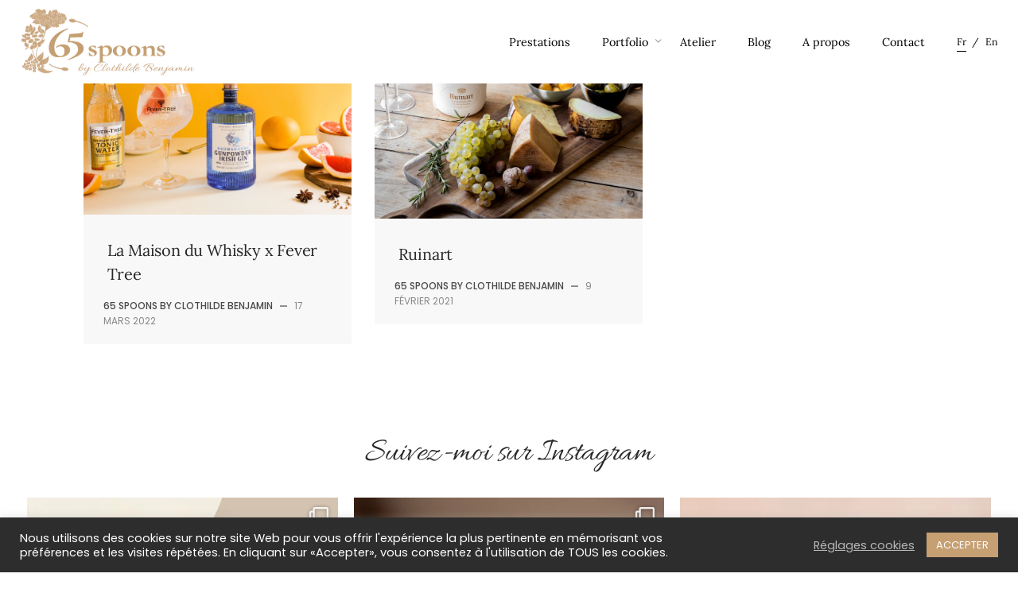

--- FILE ---
content_type: text/html; charset=UTF-8
request_url: https://www.sixtyfivespoons.com/portfolio_category/set-design-2/
body_size: 32514
content:
<!DOCTYPE html>
<html lang="fr-FR">
<head><meta charset="UTF-8"><script>if(navigator.userAgent.match(/MSIE|Internet Explorer/i)||navigator.userAgent.match(/Trident\/7\..*?rv:11/i)){var href=document.location.href;if(!href.match(/[?&]nowprocket/)){if(href.indexOf("?")==-1){if(href.indexOf("#")==-1){document.location.href=href+"?nowprocket=1"}else{document.location.href=href.replace("#","?nowprocket=1#")}}else{if(href.indexOf("#")==-1){document.location.href=href+"&nowprocket=1"}else{document.location.href=href.replace("#","&nowprocket=1#")}}}}</script><script>(()=>{class RocketLazyLoadScripts{constructor(){this.v="2.0.4",this.userEvents=["keydown","keyup","mousedown","mouseup","mousemove","mouseover","mouseout","touchmove","touchstart","touchend","touchcancel","wheel","click","dblclick","input"],this.attributeEvents=["onblur","onclick","oncontextmenu","ondblclick","onfocus","onmousedown","onmouseenter","onmouseleave","onmousemove","onmouseout","onmouseover","onmouseup","onmousewheel","onscroll","onsubmit"]}async t(){this.i(),this.o(),/iP(ad|hone)/.test(navigator.userAgent)&&this.h(),this.u(),this.l(this),this.m(),this.k(this),this.p(this),this._(),await Promise.all([this.R(),this.L()]),this.lastBreath=Date.now(),this.S(this),this.P(),this.D(),this.O(),this.M(),await this.C(this.delayedScripts.normal),await this.C(this.delayedScripts.defer),await this.C(this.delayedScripts.async),await this.T(),await this.F(),await this.j(),await this.A(),window.dispatchEvent(new Event("rocket-allScriptsLoaded")),this.everythingLoaded=!0,this.lastTouchEnd&&await new Promise(t=>setTimeout(t,500-Date.now()+this.lastTouchEnd)),this.I(),this.H(),this.U(),this.W()}i(){this.CSPIssue=sessionStorage.getItem("rocketCSPIssue"),document.addEventListener("securitypolicyviolation",t=>{this.CSPIssue||"script-src-elem"!==t.violatedDirective||"data"!==t.blockedURI||(this.CSPIssue=!0,sessionStorage.setItem("rocketCSPIssue",!0))},{isRocket:!0})}o(){window.addEventListener("pageshow",t=>{this.persisted=t.persisted,this.realWindowLoadedFired=!0},{isRocket:!0}),window.addEventListener("pagehide",()=>{this.onFirstUserAction=null},{isRocket:!0})}h(){let t;function e(e){t=e}window.addEventListener("touchstart",e,{isRocket:!0}),window.addEventListener("touchend",function i(o){o.changedTouches[0]&&t.changedTouches[0]&&Math.abs(o.changedTouches[0].pageX-t.changedTouches[0].pageX)<10&&Math.abs(o.changedTouches[0].pageY-t.changedTouches[0].pageY)<10&&o.timeStamp-t.timeStamp<200&&(window.removeEventListener("touchstart",e,{isRocket:!0}),window.removeEventListener("touchend",i,{isRocket:!0}),"INPUT"===o.target.tagName&&"text"===o.target.type||(o.target.dispatchEvent(new TouchEvent("touchend",{target:o.target,bubbles:!0})),o.target.dispatchEvent(new MouseEvent("mouseover",{target:o.target,bubbles:!0})),o.target.dispatchEvent(new PointerEvent("click",{target:o.target,bubbles:!0,cancelable:!0,detail:1,clientX:o.changedTouches[0].clientX,clientY:o.changedTouches[0].clientY})),event.preventDefault()))},{isRocket:!0})}q(t){this.userActionTriggered||("mousemove"!==t.type||this.firstMousemoveIgnored?"keyup"===t.type||"mouseover"===t.type||"mouseout"===t.type||(this.userActionTriggered=!0,this.onFirstUserAction&&this.onFirstUserAction()):this.firstMousemoveIgnored=!0),"click"===t.type&&t.preventDefault(),t.stopPropagation(),t.stopImmediatePropagation(),"touchstart"===this.lastEvent&&"touchend"===t.type&&(this.lastTouchEnd=Date.now()),"click"===t.type&&(this.lastTouchEnd=0),this.lastEvent=t.type,t.composedPath&&t.composedPath()[0].getRootNode()instanceof ShadowRoot&&(t.rocketTarget=t.composedPath()[0]),this.savedUserEvents.push(t)}u(){this.savedUserEvents=[],this.userEventHandler=this.q.bind(this),this.userEvents.forEach(t=>window.addEventListener(t,this.userEventHandler,{passive:!1,isRocket:!0})),document.addEventListener("visibilitychange",this.userEventHandler,{isRocket:!0})}U(){this.userEvents.forEach(t=>window.removeEventListener(t,this.userEventHandler,{passive:!1,isRocket:!0})),document.removeEventListener("visibilitychange",this.userEventHandler,{isRocket:!0}),this.savedUserEvents.forEach(t=>{(t.rocketTarget||t.target).dispatchEvent(new window[t.constructor.name](t.type,t))})}m(){const t="return false",e=Array.from(this.attributeEvents,t=>"data-rocket-"+t),i="["+this.attributeEvents.join("],[")+"]",o="[data-rocket-"+this.attributeEvents.join("],[data-rocket-")+"]",s=(e,i,o)=>{o&&o!==t&&(e.setAttribute("data-rocket-"+i,o),e["rocket"+i]=new Function("event",o),e.setAttribute(i,t))};new MutationObserver(t=>{for(const n of t)"attributes"===n.type&&(n.attributeName.startsWith("data-rocket-")||this.everythingLoaded?n.attributeName.startsWith("data-rocket-")&&this.everythingLoaded&&this.N(n.target,n.attributeName.substring(12)):s(n.target,n.attributeName,n.target.getAttribute(n.attributeName))),"childList"===n.type&&n.addedNodes.forEach(t=>{if(t.nodeType===Node.ELEMENT_NODE)if(this.everythingLoaded)for(const i of[t,...t.querySelectorAll(o)])for(const t of i.getAttributeNames())e.includes(t)&&this.N(i,t.substring(12));else for(const e of[t,...t.querySelectorAll(i)])for(const t of e.getAttributeNames())this.attributeEvents.includes(t)&&s(e,t,e.getAttribute(t))})}).observe(document,{subtree:!0,childList:!0,attributeFilter:[...this.attributeEvents,...e]})}I(){this.attributeEvents.forEach(t=>{document.querySelectorAll("[data-rocket-"+t+"]").forEach(e=>{this.N(e,t)})})}N(t,e){const i=t.getAttribute("data-rocket-"+e);i&&(t.setAttribute(e,i),t.removeAttribute("data-rocket-"+e))}k(t){Object.defineProperty(HTMLElement.prototype,"onclick",{get(){return this.rocketonclick||null},set(e){this.rocketonclick=e,this.setAttribute(t.everythingLoaded?"onclick":"data-rocket-onclick","this.rocketonclick(event)")}})}S(t){function e(e,i){let o=e[i];e[i]=null,Object.defineProperty(e,i,{get:()=>o,set(s){t.everythingLoaded?o=s:e["rocket"+i]=o=s}})}e(document,"onreadystatechange"),e(window,"onload"),e(window,"onpageshow");try{Object.defineProperty(document,"readyState",{get:()=>t.rocketReadyState,set(e){t.rocketReadyState=e},configurable:!0}),document.readyState="loading"}catch(t){console.log("WPRocket DJE readyState conflict, bypassing")}}l(t){this.originalAddEventListener=EventTarget.prototype.addEventListener,this.originalRemoveEventListener=EventTarget.prototype.removeEventListener,this.savedEventListeners=[],EventTarget.prototype.addEventListener=function(e,i,o){o&&o.isRocket||!t.B(e,this)&&!t.userEvents.includes(e)||t.B(e,this)&&!t.userActionTriggered||e.startsWith("rocket-")||t.everythingLoaded?t.originalAddEventListener.call(this,e,i,o):(t.savedEventListeners.push({target:this,remove:!1,type:e,func:i,options:o}),"mouseenter"!==e&&"mouseleave"!==e||t.originalAddEventListener.call(this,e,t.savedUserEvents.push,o))},EventTarget.prototype.removeEventListener=function(e,i,o){o&&o.isRocket||!t.B(e,this)&&!t.userEvents.includes(e)||t.B(e,this)&&!t.userActionTriggered||e.startsWith("rocket-")||t.everythingLoaded?t.originalRemoveEventListener.call(this,e,i,o):t.savedEventListeners.push({target:this,remove:!0,type:e,func:i,options:o})}}J(t,e){this.savedEventListeners=this.savedEventListeners.filter(i=>{let o=i.type,s=i.target||window;return e!==o||t!==s||(this.B(o,s)&&(i.type="rocket-"+o),this.$(i),!1)})}H(){EventTarget.prototype.addEventListener=this.originalAddEventListener,EventTarget.prototype.removeEventListener=this.originalRemoveEventListener,this.savedEventListeners.forEach(t=>this.$(t))}$(t){t.remove?this.originalRemoveEventListener.call(t.target,t.type,t.func,t.options):this.originalAddEventListener.call(t.target,t.type,t.func,t.options)}p(t){let e;function i(e){return t.everythingLoaded?e:e.split(" ").map(t=>"load"===t||t.startsWith("load.")?"rocket-jquery-load":t).join(" ")}function o(o){function s(e){const s=o.fn[e];o.fn[e]=o.fn.init.prototype[e]=function(){return this[0]===window&&t.userActionTriggered&&("string"==typeof arguments[0]||arguments[0]instanceof String?arguments[0]=i(arguments[0]):"object"==typeof arguments[0]&&Object.keys(arguments[0]).forEach(t=>{const e=arguments[0][t];delete arguments[0][t],arguments[0][i(t)]=e})),s.apply(this,arguments),this}}if(o&&o.fn&&!t.allJQueries.includes(o)){const e={DOMContentLoaded:[],"rocket-DOMContentLoaded":[]};for(const t in e)document.addEventListener(t,()=>{e[t].forEach(t=>t())},{isRocket:!0});o.fn.ready=o.fn.init.prototype.ready=function(i){function s(){parseInt(o.fn.jquery)>2?setTimeout(()=>i.bind(document)(o)):i.bind(document)(o)}return"function"==typeof i&&(t.realDomReadyFired?!t.userActionTriggered||t.fauxDomReadyFired?s():e["rocket-DOMContentLoaded"].push(s):e.DOMContentLoaded.push(s)),o([])},s("on"),s("one"),s("off"),t.allJQueries.push(o)}e=o}t.allJQueries=[],o(window.jQuery),Object.defineProperty(window,"jQuery",{get:()=>e,set(t){o(t)}})}P(){const t=new Map;document.write=document.writeln=function(e){const i=document.currentScript,o=document.createRange(),s=i.parentElement;let n=t.get(i);void 0===n&&(n=i.nextSibling,t.set(i,n));const c=document.createDocumentFragment();o.setStart(c,0),c.appendChild(o.createContextualFragment(e)),s.insertBefore(c,n)}}async R(){return new Promise(t=>{this.userActionTriggered?t():this.onFirstUserAction=t})}async L(){return new Promise(t=>{document.addEventListener("DOMContentLoaded",()=>{this.realDomReadyFired=!0,t()},{isRocket:!0})})}async j(){return this.realWindowLoadedFired?Promise.resolve():new Promise(t=>{window.addEventListener("load",t,{isRocket:!0})})}M(){this.pendingScripts=[];this.scriptsMutationObserver=new MutationObserver(t=>{for(const e of t)e.addedNodes.forEach(t=>{"SCRIPT"!==t.tagName||t.noModule||t.isWPRocket||this.pendingScripts.push({script:t,promise:new Promise(e=>{const i=()=>{const i=this.pendingScripts.findIndex(e=>e.script===t);i>=0&&this.pendingScripts.splice(i,1),e()};t.addEventListener("load",i,{isRocket:!0}),t.addEventListener("error",i,{isRocket:!0}),setTimeout(i,1e3)})})})}),this.scriptsMutationObserver.observe(document,{childList:!0,subtree:!0})}async F(){await this.X(),this.pendingScripts.length?(await this.pendingScripts[0].promise,await this.F()):this.scriptsMutationObserver.disconnect()}D(){this.delayedScripts={normal:[],async:[],defer:[]},document.querySelectorAll("script[type$=rocketlazyloadscript]").forEach(t=>{t.hasAttribute("data-rocket-src")?t.hasAttribute("async")&&!1!==t.async?this.delayedScripts.async.push(t):t.hasAttribute("defer")&&!1!==t.defer||"module"===t.getAttribute("data-rocket-type")?this.delayedScripts.defer.push(t):this.delayedScripts.normal.push(t):this.delayedScripts.normal.push(t)})}async _(){await this.L();let t=[];document.querySelectorAll("script[type$=rocketlazyloadscript][data-rocket-src]").forEach(e=>{let i=e.getAttribute("data-rocket-src");if(i&&!i.startsWith("data:")){i.startsWith("//")&&(i=location.protocol+i);try{const o=new URL(i).origin;o!==location.origin&&t.push({src:o,crossOrigin:e.crossOrigin||"module"===e.getAttribute("data-rocket-type")})}catch(t){}}}),t=[...new Map(t.map(t=>[JSON.stringify(t),t])).values()],this.Y(t,"preconnect")}async G(t){if(await this.K(),!0!==t.noModule||!("noModule"in HTMLScriptElement.prototype))return new Promise(e=>{let i;function o(){(i||t).setAttribute("data-rocket-status","executed"),e()}try{if(navigator.userAgent.includes("Firefox/")||""===navigator.vendor||this.CSPIssue)i=document.createElement("script"),[...t.attributes].forEach(t=>{let e=t.nodeName;"type"!==e&&("data-rocket-type"===e&&(e="type"),"data-rocket-src"===e&&(e="src"),i.setAttribute(e,t.nodeValue))}),t.text&&(i.text=t.text),t.nonce&&(i.nonce=t.nonce),i.hasAttribute("src")?(i.addEventListener("load",o,{isRocket:!0}),i.addEventListener("error",()=>{i.setAttribute("data-rocket-status","failed-network"),e()},{isRocket:!0}),setTimeout(()=>{i.isConnected||e()},1)):(i.text=t.text,o()),i.isWPRocket=!0,t.parentNode.replaceChild(i,t);else{const i=t.getAttribute("data-rocket-type"),s=t.getAttribute("data-rocket-src");i?(t.type=i,t.removeAttribute("data-rocket-type")):t.removeAttribute("type"),t.addEventListener("load",o,{isRocket:!0}),t.addEventListener("error",i=>{this.CSPIssue&&i.target.src.startsWith("data:")?(console.log("WPRocket: CSP fallback activated"),t.removeAttribute("src"),this.G(t).then(e)):(t.setAttribute("data-rocket-status","failed-network"),e())},{isRocket:!0}),s?(t.fetchPriority="high",t.removeAttribute("data-rocket-src"),t.src=s):t.src="data:text/javascript;base64,"+window.btoa(unescape(encodeURIComponent(t.text)))}}catch(i){t.setAttribute("data-rocket-status","failed-transform"),e()}});t.setAttribute("data-rocket-status","skipped")}async C(t){const e=t.shift();return e?(e.isConnected&&await this.G(e),this.C(t)):Promise.resolve()}O(){this.Y([...this.delayedScripts.normal,...this.delayedScripts.defer,...this.delayedScripts.async],"preload")}Y(t,e){this.trash=this.trash||[];let i=!0;var o=document.createDocumentFragment();t.forEach(t=>{const s=t.getAttribute&&t.getAttribute("data-rocket-src")||t.src;if(s&&!s.startsWith("data:")){const n=document.createElement("link");n.href=s,n.rel=e,"preconnect"!==e&&(n.as="script",n.fetchPriority=i?"high":"low"),t.getAttribute&&"module"===t.getAttribute("data-rocket-type")&&(n.crossOrigin=!0),t.crossOrigin&&(n.crossOrigin=t.crossOrigin),t.integrity&&(n.integrity=t.integrity),t.nonce&&(n.nonce=t.nonce),o.appendChild(n),this.trash.push(n),i=!1}}),document.head.appendChild(o)}W(){this.trash.forEach(t=>t.remove())}async T(){try{document.readyState="interactive"}catch(t){}this.fauxDomReadyFired=!0;try{await this.K(),this.J(document,"readystatechange"),document.dispatchEvent(new Event("rocket-readystatechange")),await this.K(),document.rocketonreadystatechange&&document.rocketonreadystatechange(),await this.K(),this.J(document,"DOMContentLoaded"),document.dispatchEvent(new Event("rocket-DOMContentLoaded")),await this.K(),this.J(window,"DOMContentLoaded"),window.dispatchEvent(new Event("rocket-DOMContentLoaded"))}catch(t){console.error(t)}}async A(){try{document.readyState="complete"}catch(t){}try{await this.K(),this.J(document,"readystatechange"),document.dispatchEvent(new Event("rocket-readystatechange")),await this.K(),document.rocketonreadystatechange&&document.rocketonreadystatechange(),await this.K(),this.J(window,"load"),window.dispatchEvent(new Event("rocket-load")),await this.K(),window.rocketonload&&window.rocketonload(),await this.K(),this.allJQueries.forEach(t=>t(window).trigger("rocket-jquery-load")),await this.K(),this.J(window,"pageshow");const t=new Event("rocket-pageshow");t.persisted=this.persisted,window.dispatchEvent(t),await this.K(),window.rocketonpageshow&&window.rocketonpageshow({persisted:this.persisted})}catch(t){console.error(t)}}async K(){Date.now()-this.lastBreath>45&&(await this.X(),this.lastBreath=Date.now())}async X(){return document.hidden?new Promise(t=>setTimeout(t)):new Promise(t=>requestAnimationFrame(t))}B(t,e){return e===document&&"readystatechange"===t||(e===document&&"DOMContentLoaded"===t||(e===window&&"DOMContentLoaded"===t||(e===window&&"load"===t||e===window&&"pageshow"===t)))}static run(){(new RocketLazyLoadScripts).t()}}RocketLazyLoadScripts.run()})();</script>
	
	<meta name="viewport" content="width=device-width, initial-scale=1.0, maximum-scale=1, user-scalable=no">
	<link rel="profile" href="http://gmpg.org/xfn/11">
	<link rel="pingback" href="https://www.sixtyfivespoons.com/xmlrpc.php">
    <link data-minify="1" rel="stylesheet" href="https://www.sixtyfivespoons.com/wp-content/cache/min/1/releases/v5.10.0/css/all.css?ver=1764087834" crossorigin="anonymous"/>

	<meta name='robots' content='index, follow, max-image-preview:large, max-snippet:-1, max-video-preview:-1' />
<link rel="alternate" hreflang="fr" href="https://www.sixtyfivespoons.com/portfolio_category/set-design-2/" />
<link rel="alternate" hreflang="en" href="https://www.sixtyfivespoons.com/en/portfolio_category/set-design/" />
<link rel="alternate" hreflang="x-default" href="https://www.sixtyfivespoons.com/portfolio_category/set-design-2/" />

	<!-- This site is optimized with the Yoast SEO plugin v21.8.1 - https://yoast.com/wordpress/plugins/seo/ -->
	<title>Archives des Set design - 65 Spoons by Clothilde Benjamin | Styliste culinaire à Paris</title>
<link data-rocket-preload as="style" data-wpr-hosted-gf-parameters="family=Abril%20FatFace%3A400%2C400i%2C700%2C700i%7CAlegreya%3A400%2C400i%2C700%2C700i%7CAlegreya%20Sans%3A400%2C400i%2C700%2C700i%7CAmatic%20SC%3A400%2C400i%2C700%2C700i%7CAnonymous%20Pro%3A400%2C400i%2C700%2C700i%7CArchitects%20Daughter%3A400%2C400i%2C700%2C700i%7CArchivo%3A400%2C400i%2C700%2C700i%7CArchivo%20Narrow%3A400%2C400i%2C700%2C700i%7CAsap%3A400%2C400i%2C700%2C700i%7CBarlow%3A400%2C400i%2C700%2C700i%7CBioRhyme%3A400%2C400i%2C700%2C700i%7CBonbon%3A400%2C400i%2C700%2C700i%7CCabin%3A400%2C400i%2C700%2C700i%7CCairo%3A400%2C400i%2C700%2C700i%7CCardo%3A400%2C400i%2C700%2C700i%7CChivo%3A400%2C400i%2C700%2C700i%7CConcert%20One%3A400%2C400i%2C700%2C700i%7CCormorant%3A400%2C400i%2C700%2C700i%7CCrimson%20Text%3A400%2C400i%2C700%2C700i%7CEczar%3A400%2C400i%2C700%2C700i%7CExo%202%3A400%2C400i%2C700%2C700i%7CFira%20Sans%3A400%2C400i%2C700%2C700i%7CFjalla%20One%3A400%2C400i%2C700%2C700i%7CFrank%20Ruhl%20Libre%3A400%2C400i%2C700%2C700i%7CGreat%20Vibes%3A400%2C400i%2C700%2C700i%7CHeebo%3A400%2C400i%2C700%2C700i%7CIBM%20Plex%3A400%2C400i%2C700%2C700i%7CInconsolata%3A400%2C400i%2C700%2C700i%7CIndie%20Flower%3A400%2C400i%2C700%2C700i%7CInknut%20Antiqua%3A400%2C400i%2C700%2C700i%7CInter%3A400%2C400i%2C700%2C700i%7CKarla%3A400%2C400i%2C700%2C700i%7CLibre%20Baskerville%3A400%2C400i%2C700%2C700i%7CLibre%20Franklin%3A400%2C400i%2C700%2C700i%7CMontserrat%3A400%2C400i%2C700%2C700i%7CNeuton%3A400%2C400i%2C700%2C700i%7CNotable%3A400%2C400i%2C700%2C700i%7CNothing%20You%20Could%20Do%3A400%2C400i%2C700%2C700i%7CNoto%20Sans%3A400%2C400i%2C700%2C700i%7CNunito%3A400%2C400i%2C700%2C700i%7COld%20Standard%20TT%3A400%2C400i%2C700%2C700i%7COxygen%3A400%2C400i%2C700%2C700i%7CPacifico%3A400%2C400i%2C700%2C700i%7CPoppins%3A400%2C400i%2C700%2C700i%7CProza%20Libre%3A400%2C400i%2C700%2C700i%7CPT%20Sans%3A400%2C400i%2C700%2C700i%7CPT%20Serif%3A400%2C400i%2C700%2C700i%7CRakkas%3A400%2C400i%2C700%2C700i%7CReenie%20Beanie%3A400%2C400i%2C700%2C700i%7CRoboto%20Slab%3A400%2C400i%2C700%2C700i%7CRopa%20Sans%3A400%2C400i%2C700%2C700i%7CRubik%3A400%2C400i%2C700%2C700i%7CShadows%20Into%20Light%3A400%2C400i%2C700%2C700i%7CSpace%20Mono%3A400%2C400i%2C700%2C700i%7CSpectral%3A400%2C400i%2C700%2C700i%7CSue%20Ellen%20Francisco%3A400%2C400i%2C700%2C700i%7CTitillium%20Web%3A400%2C400i%2C700%2C700i%7CUbuntu%3A400%2C400i%2C700%2C700i%7CVarela%3A400%2C400i%2C700%2C700i%7CVollkorn%3A400%2C400i%2C700%2C700i%7CWork%20Sans%3A400%2C400i%2C700%2C700i%7CYatra%20One%3A400%2C400i%2C700%2C700i%7CPoppins%3A900i%2C900%2C800i%2C800%2C700i%2C700%2C600i%2C600%2C500i%2C500%2C400i%2C400%2C300i%2C300%2C200i%2C200%2C100i%2C100%7CLora%3A700i%2C600i%2C500i%2C400i%2C700%2C600%2C500%2C400%7CAllura%3A400%26amp%3Bsubset%3Dlatin-ext%2Cdevanagari%2Clatin-ext%2Cdevanagari%2Cvietnamese%2Clatin-ext%2Ccyrillic-ext%2Ccyrillic%2Cvietnamese%2Clatin-ext%2Ccyrillic-ext%2Ccyrillic%2Cvietnamese%2Clatin-ext%2Ccyrillic-ext%2Ccyrillic%2Cvietnamese%2Clatin-ext%2Ccyrillic-ext%2Ccyrillic%2Cvietnamese%2Clatin-ext%2Ccyrillic-ext%2Ccyrillic%2Cvietnamese%2Clatin-ext%2Ccyrillic-ext%2Ccyrillic%2Clatin-ext%2Clatin-ext%2Clatin-ext%2Clatin-ext%2Clatin-ext%2Clatin-ext&display=swap" href="https://www.sixtyfivespoons.com/wp-content/cache/fonts/1/google-fonts/css/9/e/0/069b132c62a52aaddfeac420b5b3e.css" rel="preload">
<link data-wpr-hosted-gf-parameters="family=Abril%20FatFace%3A400%2C400i%2C700%2C700i%7CAlegreya%3A400%2C400i%2C700%2C700i%7CAlegreya%20Sans%3A400%2C400i%2C700%2C700i%7CAmatic%20SC%3A400%2C400i%2C700%2C700i%7CAnonymous%20Pro%3A400%2C400i%2C700%2C700i%7CArchitects%20Daughter%3A400%2C400i%2C700%2C700i%7CArchivo%3A400%2C400i%2C700%2C700i%7CArchivo%20Narrow%3A400%2C400i%2C700%2C700i%7CAsap%3A400%2C400i%2C700%2C700i%7CBarlow%3A400%2C400i%2C700%2C700i%7CBioRhyme%3A400%2C400i%2C700%2C700i%7CBonbon%3A400%2C400i%2C700%2C700i%7CCabin%3A400%2C400i%2C700%2C700i%7CCairo%3A400%2C400i%2C700%2C700i%7CCardo%3A400%2C400i%2C700%2C700i%7CChivo%3A400%2C400i%2C700%2C700i%7CConcert%20One%3A400%2C400i%2C700%2C700i%7CCormorant%3A400%2C400i%2C700%2C700i%7CCrimson%20Text%3A400%2C400i%2C700%2C700i%7CEczar%3A400%2C400i%2C700%2C700i%7CExo%202%3A400%2C400i%2C700%2C700i%7CFira%20Sans%3A400%2C400i%2C700%2C700i%7CFjalla%20One%3A400%2C400i%2C700%2C700i%7CFrank%20Ruhl%20Libre%3A400%2C400i%2C700%2C700i%7CGreat%20Vibes%3A400%2C400i%2C700%2C700i%7CHeebo%3A400%2C400i%2C700%2C700i%7CIBM%20Plex%3A400%2C400i%2C700%2C700i%7CInconsolata%3A400%2C400i%2C700%2C700i%7CIndie%20Flower%3A400%2C400i%2C700%2C700i%7CInknut%20Antiqua%3A400%2C400i%2C700%2C700i%7CInter%3A400%2C400i%2C700%2C700i%7CKarla%3A400%2C400i%2C700%2C700i%7CLibre%20Baskerville%3A400%2C400i%2C700%2C700i%7CLibre%20Franklin%3A400%2C400i%2C700%2C700i%7CMontserrat%3A400%2C400i%2C700%2C700i%7CNeuton%3A400%2C400i%2C700%2C700i%7CNotable%3A400%2C400i%2C700%2C700i%7CNothing%20You%20Could%20Do%3A400%2C400i%2C700%2C700i%7CNoto%20Sans%3A400%2C400i%2C700%2C700i%7CNunito%3A400%2C400i%2C700%2C700i%7COld%20Standard%20TT%3A400%2C400i%2C700%2C700i%7COxygen%3A400%2C400i%2C700%2C700i%7CPacifico%3A400%2C400i%2C700%2C700i%7CPoppins%3A400%2C400i%2C700%2C700i%7CProza%20Libre%3A400%2C400i%2C700%2C700i%7CPT%20Sans%3A400%2C400i%2C700%2C700i%7CPT%20Serif%3A400%2C400i%2C700%2C700i%7CRakkas%3A400%2C400i%2C700%2C700i%7CReenie%20Beanie%3A400%2C400i%2C700%2C700i%7CRoboto%20Slab%3A400%2C400i%2C700%2C700i%7CRopa%20Sans%3A400%2C400i%2C700%2C700i%7CRubik%3A400%2C400i%2C700%2C700i%7CShadows%20Into%20Light%3A400%2C400i%2C700%2C700i%7CSpace%20Mono%3A400%2C400i%2C700%2C700i%7CSpectral%3A400%2C400i%2C700%2C700i%7CSue%20Ellen%20Francisco%3A400%2C400i%2C700%2C700i%7CTitillium%20Web%3A400%2C400i%2C700%2C700i%7CUbuntu%3A400%2C400i%2C700%2C700i%7CVarela%3A400%2C400i%2C700%2C700i%7CVollkorn%3A400%2C400i%2C700%2C700i%7CWork%20Sans%3A400%2C400i%2C700%2C700i%7CYatra%20One%3A400%2C400i%2C700%2C700i%7CPoppins%3A900i%2C900%2C800i%2C800%2C700i%2C700%2C600i%2C600%2C500i%2C500%2C400i%2C400%2C300i%2C300%2C200i%2C200%2C100i%2C100%7CLora%3A700i%2C600i%2C500i%2C400i%2C700%2C600%2C500%2C400%7CAllura%3A400%26amp%3Bsubset%3Dlatin-ext%2Cdevanagari%2Clatin-ext%2Cdevanagari%2Cvietnamese%2Clatin-ext%2Ccyrillic-ext%2Ccyrillic%2Cvietnamese%2Clatin-ext%2Ccyrillic-ext%2Ccyrillic%2Cvietnamese%2Clatin-ext%2Ccyrillic-ext%2Ccyrillic%2Cvietnamese%2Clatin-ext%2Ccyrillic-ext%2Ccyrillic%2Cvietnamese%2Clatin-ext%2Ccyrillic-ext%2Ccyrillic%2Cvietnamese%2Clatin-ext%2Ccyrillic-ext%2Ccyrillic%2Clatin-ext%2Clatin-ext%2Clatin-ext%2Clatin-ext%2Clatin-ext%2Clatin-ext&display=swap" href="https://www.sixtyfivespoons.com/wp-content/cache/fonts/1/google-fonts/css/9/e/0/069b132c62a52aaddfeac420b5b3e.css" media="print" onload="this.media=&#039;all&#039;" rel="stylesheet">
<noscript data-wpr-hosted-gf-parameters=""><link rel="stylesheet" href="https://fonts.googleapis.com/css?family=Abril%20FatFace%3A400%2C400i%2C700%2C700i%7CAlegreya%3A400%2C400i%2C700%2C700i%7CAlegreya%20Sans%3A400%2C400i%2C700%2C700i%7CAmatic%20SC%3A400%2C400i%2C700%2C700i%7CAnonymous%20Pro%3A400%2C400i%2C700%2C700i%7CArchitects%20Daughter%3A400%2C400i%2C700%2C700i%7CArchivo%3A400%2C400i%2C700%2C700i%7CArchivo%20Narrow%3A400%2C400i%2C700%2C700i%7CAsap%3A400%2C400i%2C700%2C700i%7CBarlow%3A400%2C400i%2C700%2C700i%7CBioRhyme%3A400%2C400i%2C700%2C700i%7CBonbon%3A400%2C400i%2C700%2C700i%7CCabin%3A400%2C400i%2C700%2C700i%7CCairo%3A400%2C400i%2C700%2C700i%7CCardo%3A400%2C400i%2C700%2C700i%7CChivo%3A400%2C400i%2C700%2C700i%7CConcert%20One%3A400%2C400i%2C700%2C700i%7CCormorant%3A400%2C400i%2C700%2C700i%7CCrimson%20Text%3A400%2C400i%2C700%2C700i%7CEczar%3A400%2C400i%2C700%2C700i%7CExo%202%3A400%2C400i%2C700%2C700i%7CFira%20Sans%3A400%2C400i%2C700%2C700i%7CFjalla%20One%3A400%2C400i%2C700%2C700i%7CFrank%20Ruhl%20Libre%3A400%2C400i%2C700%2C700i%7CGreat%20Vibes%3A400%2C400i%2C700%2C700i%7CHeebo%3A400%2C400i%2C700%2C700i%7CIBM%20Plex%3A400%2C400i%2C700%2C700i%7CInconsolata%3A400%2C400i%2C700%2C700i%7CIndie%20Flower%3A400%2C400i%2C700%2C700i%7CInknut%20Antiqua%3A400%2C400i%2C700%2C700i%7CInter%3A400%2C400i%2C700%2C700i%7CKarla%3A400%2C400i%2C700%2C700i%7CLibre%20Baskerville%3A400%2C400i%2C700%2C700i%7CLibre%20Franklin%3A400%2C400i%2C700%2C700i%7CMontserrat%3A400%2C400i%2C700%2C700i%7CNeuton%3A400%2C400i%2C700%2C700i%7CNotable%3A400%2C400i%2C700%2C700i%7CNothing%20You%20Could%20Do%3A400%2C400i%2C700%2C700i%7CNoto%20Sans%3A400%2C400i%2C700%2C700i%7CNunito%3A400%2C400i%2C700%2C700i%7COld%20Standard%20TT%3A400%2C400i%2C700%2C700i%7COxygen%3A400%2C400i%2C700%2C700i%7CPacifico%3A400%2C400i%2C700%2C700i%7CPoppins%3A400%2C400i%2C700%2C700i%7CProza%20Libre%3A400%2C400i%2C700%2C700i%7CPT%20Sans%3A400%2C400i%2C700%2C700i%7CPT%20Serif%3A400%2C400i%2C700%2C700i%7CRakkas%3A400%2C400i%2C700%2C700i%7CReenie%20Beanie%3A400%2C400i%2C700%2C700i%7CRoboto%20Slab%3A400%2C400i%2C700%2C700i%7CRopa%20Sans%3A400%2C400i%2C700%2C700i%7CRubik%3A400%2C400i%2C700%2C700i%7CShadows%20Into%20Light%3A400%2C400i%2C700%2C700i%7CSpace%20Mono%3A400%2C400i%2C700%2C700i%7CSpectral%3A400%2C400i%2C700%2C700i%7CSue%20Ellen%20Francisco%3A400%2C400i%2C700%2C700i%7CTitillium%20Web%3A400%2C400i%2C700%2C700i%7CUbuntu%3A400%2C400i%2C700%2C700i%7CVarela%3A400%2C400i%2C700%2C700i%7CVollkorn%3A400%2C400i%2C700%2C700i%7CWork%20Sans%3A400%2C400i%2C700%2C700i%7CYatra%20One%3A400%2C400i%2C700%2C700i%7CPoppins%3A900i%2C900%2C800i%2C800%2C700i%2C700%2C600i%2C600%2C500i%2C500%2C400i%2C400%2C300i%2C300%2C200i%2C200%2C100i%2C100%7CLora%3A700i%2C600i%2C500i%2C400i%2C700%2C600%2C500%2C400%7CAllura%3A400%26amp%3Bsubset%3Dlatin-ext%2Cdevanagari%2Clatin-ext%2Cdevanagari%2Cvietnamese%2Clatin-ext%2Ccyrillic-ext%2Ccyrillic%2Cvietnamese%2Clatin-ext%2Ccyrillic-ext%2Ccyrillic%2Cvietnamese%2Clatin-ext%2Ccyrillic-ext%2Ccyrillic%2Cvietnamese%2Clatin-ext%2Ccyrillic-ext%2Ccyrillic%2Cvietnamese%2Clatin-ext%2Ccyrillic-ext%2Ccyrillic%2Cvietnamese%2Clatin-ext%2Ccyrillic-ext%2Ccyrillic%2Clatin-ext%2Clatin-ext%2Clatin-ext%2Clatin-ext%2Clatin-ext%2Clatin-ext&#038;display=swap"></noscript>
	<link rel="canonical" href="https://www.sixtyfivespoons.com/portfolio_category/set-design-2/" />
	<meta property="og:locale" content="fr_FR" />
	<meta property="og:type" content="article" />
	<meta property="og:title" content="Archives des Set design - 65 Spoons by Clothilde Benjamin | Styliste culinaire à Paris" />
	<meta property="og:url" content="https://www.sixtyfivespoons.com/portfolio_category/set-design-2/" />
	<meta property="og:site_name" content="65 Spoons by Clothilde Benjamin | Styliste culinaire à Paris" />
	<meta name="twitter:card" content="summary_large_image" />
	<script type="application/ld+json" class="yoast-schema-graph">{"@context":"https://schema.org","@graph":[{"@type":"CollectionPage","@id":"https://www.sixtyfivespoons.com/portfolio_category/set-design-2/","url":"https://www.sixtyfivespoons.com/portfolio_category/set-design-2/","name":"Archives des Set design - 65 Spoons by Clothilde Benjamin | Styliste culinaire à Paris","isPartOf":{"@id":"https://www.sixtyfivespoons.com/#website"},"primaryImageOfPage":{"@id":"https://www.sixtyfivespoons.com/portfolio_category/set-design-2/#primaryimage"},"image":{"@id":"https://www.sixtyfivespoons.com/portfolio_category/set-design-2/#primaryimage"},"thumbnailUrl":"https://www.sixtyfivespoons.com/wp-content/uploads/2022/03/IMG_9464-tonic500.jpg","breadcrumb":{"@id":"https://www.sixtyfivespoons.com/portfolio_category/set-design-2/#breadcrumb"},"inLanguage":"fr-FR"},{"@type":"ImageObject","inLanguage":"fr-FR","@id":"https://www.sixtyfivespoons.com/portfolio_category/set-design-2/#primaryimage","url":"https://www.sixtyfivespoons.com/wp-content/uploads/2022/03/IMG_9464-tonic500.jpg","contentUrl":"https://www.sixtyfivespoons.com/wp-content/uploads/2022/03/IMG_9464-tonic500.jpg","width":1500,"height":978,"caption":"la maison du whisky fever tree"},{"@type":"BreadcrumbList","@id":"https://www.sixtyfivespoons.com/portfolio_category/set-design-2/#breadcrumb","itemListElement":[{"@type":"ListItem","position":1,"name":"Accueil","item":"https://www.sixtyfivespoons.com/"},{"@type":"ListItem","position":2,"name":"Set design"}]},{"@type":"WebSite","@id":"https://www.sixtyfivespoons.com/#website","url":"https://www.sixtyfivespoons.com/","name":"65 Spoons by Clothilde Benjamin | Styliste culinaire à Paris","description":"Styliste et photographe culinaire à Paris, contactez Clothilde Benjamin clothilde@sixtyfivespoons.com pour toute demande de devis","potentialAction":[{"@type":"SearchAction","target":{"@type":"EntryPoint","urlTemplate":"https://www.sixtyfivespoons.com/?s={search_term_string}"},"query-input":"required name=search_term_string"}],"inLanguage":"fr-FR"}]}</script>
	<!-- / Yoast SEO plugin. -->


<link href='https://fonts.gstatic.com' crossorigin rel='preconnect' />
<link rel="alternate" type="application/rss+xml" title="65 Spoons by Clothilde Benjamin | Styliste culinaire à Paris &raquo; Flux" href="https://www.sixtyfivespoons.com/feed/" />
<link rel="alternate" type="application/rss+xml" title="65 Spoons by Clothilde Benjamin | Styliste culinaire à Paris &raquo; Flux des commentaires" href="https://www.sixtyfivespoons.com/comments/feed/" />
<link rel="alternate" type="application/rss+xml" title="Flux pour 65 Spoons by Clothilde Benjamin | Styliste culinaire à Paris &raquo; Set design Category" href="https://www.sixtyfivespoons.com/portfolio_category/set-design-2/feed/" />
<style type="text/css">
img.wp-smiley,
img.emoji {
	display: inline !important;
	border: none !important;
	box-shadow: none !important;
	height: 1em !important;
	width: 1em !important;
	margin: 0 0.07em !important;
	vertical-align: -0.1em !important;
	background: none !important;
	padding: 0 !important;
}
</style>
	<link rel='stylesheet' id='acy_front_messages_css-css' href='https://www.sixtyfivespoons.com/wp-content/plugins/acymailing/media/css/front/messages.min.css?v=1752590471&#038;ver=6.2.2' type='text/css' media='all' />
<link rel='stylesheet' id='sbi_styles-css' href='https://www.sixtyfivespoons.com/wp-content/cache/background-css/1/www.sixtyfivespoons.com/wp-content/plugins/instagram-feed/css/sbi-styles.min.css?ver=6.10.0&wpr_t=1768954564' type='text/css' media='all' />
<link rel='stylesheet' id='wp-block-library-css' href='https://www.sixtyfivespoons.com/wp-includes/css/dist/block-library/style.min.css?ver=6.2.2' type='text/css' media='all' />
<style id='wp-block-library-theme-inline-css' type='text/css'>
.wp-block-audio figcaption{color:#555;font-size:13px;text-align:center}.is-dark-theme .wp-block-audio figcaption{color:hsla(0,0%,100%,.65)}.wp-block-audio{margin:0 0 1em}.wp-block-code{border:1px solid #ccc;border-radius:4px;font-family:Menlo,Consolas,monaco,monospace;padding:.8em 1em}.wp-block-embed figcaption{color:#555;font-size:13px;text-align:center}.is-dark-theme .wp-block-embed figcaption{color:hsla(0,0%,100%,.65)}.wp-block-embed{margin:0 0 1em}.blocks-gallery-caption{color:#555;font-size:13px;text-align:center}.is-dark-theme .blocks-gallery-caption{color:hsla(0,0%,100%,.65)}.wp-block-image figcaption{color:#555;font-size:13px;text-align:center}.is-dark-theme .wp-block-image figcaption{color:hsla(0,0%,100%,.65)}.wp-block-image{margin:0 0 1em}.wp-block-pullquote{border-bottom:4px solid;border-top:4px solid;color:currentColor;margin-bottom:1.75em}.wp-block-pullquote cite,.wp-block-pullquote footer,.wp-block-pullquote__citation{color:currentColor;font-size:.8125em;font-style:normal;text-transform:uppercase}.wp-block-quote{border-left:.25em solid;margin:0 0 1.75em;padding-left:1em}.wp-block-quote cite,.wp-block-quote footer{color:currentColor;font-size:.8125em;font-style:normal;position:relative}.wp-block-quote.has-text-align-right{border-left:none;border-right:.25em solid;padding-left:0;padding-right:1em}.wp-block-quote.has-text-align-center{border:none;padding-left:0}.wp-block-quote.is-large,.wp-block-quote.is-style-large,.wp-block-quote.is-style-plain{border:none}.wp-block-search .wp-block-search__label{font-weight:700}.wp-block-search__button{border:1px solid #ccc;padding:.375em .625em}:where(.wp-block-group.has-background){padding:1.25em 2.375em}.wp-block-separator.has-css-opacity{opacity:.4}.wp-block-separator{border:none;border-bottom:2px solid;margin-left:auto;margin-right:auto}.wp-block-separator.has-alpha-channel-opacity{opacity:1}.wp-block-separator:not(.is-style-wide):not(.is-style-dots){width:100px}.wp-block-separator.has-background:not(.is-style-dots){border-bottom:none;height:1px}.wp-block-separator.has-background:not(.is-style-wide):not(.is-style-dots){height:2px}.wp-block-table{margin:0 0 1em}.wp-block-table td,.wp-block-table th{word-break:normal}.wp-block-table figcaption{color:#555;font-size:13px;text-align:center}.is-dark-theme .wp-block-table figcaption{color:hsla(0,0%,100%,.65)}.wp-block-video figcaption{color:#555;font-size:13px;text-align:center}.is-dark-theme .wp-block-video figcaption{color:hsla(0,0%,100%,.65)}.wp-block-video{margin:0 0 1em}.wp-block-template-part.has-background{margin-bottom:0;margin-top:0;padding:1.25em 2.375em}
</style>
<link rel='stylesheet' id='classic-theme-styles-css' href='https://www.sixtyfivespoons.com/wp-includes/css/classic-themes.min.css?ver=6.2.2' type='text/css' media='all' />
<style id='global-styles-inline-css' type='text/css'>
body{--wp--preset--color--black: #000000;--wp--preset--color--cyan-bluish-gray: #abb8c3;--wp--preset--color--white: #ffffff;--wp--preset--color--pale-pink: #f78da7;--wp--preset--color--vivid-red: #cf2e2e;--wp--preset--color--luminous-vivid-orange: #ff6900;--wp--preset--color--luminous-vivid-amber: #fcb900;--wp--preset--color--light-green-cyan: #7bdcb5;--wp--preset--color--vivid-green-cyan: #00d084;--wp--preset--color--pale-cyan-blue: #8ed1fc;--wp--preset--color--vivid-cyan-blue: #0693e3;--wp--preset--color--vivid-purple: #9b51e0;--wp--preset--color--brand-color: #313638;--wp--preset--color--blue-dark: #174EE2;--wp--preset--color--dark-strong: #24262B;--wp--preset--color--dark-light: #32353C;--wp--preset--color--grey-strong: #6A707E;--wp--preset--color--grey-light: #949597;--wp--preset--gradient--vivid-cyan-blue-to-vivid-purple: linear-gradient(135deg,rgba(6,147,227,1) 0%,rgb(155,81,224) 100%);--wp--preset--gradient--light-green-cyan-to-vivid-green-cyan: linear-gradient(135deg,rgb(122,220,180) 0%,rgb(0,208,130) 100%);--wp--preset--gradient--luminous-vivid-amber-to-luminous-vivid-orange: linear-gradient(135deg,rgba(252,185,0,1) 0%,rgba(255,105,0,1) 100%);--wp--preset--gradient--luminous-vivid-orange-to-vivid-red: linear-gradient(135deg,rgba(255,105,0,1) 0%,rgb(207,46,46) 100%);--wp--preset--gradient--very-light-gray-to-cyan-bluish-gray: linear-gradient(135deg,rgb(238,238,238) 0%,rgb(169,184,195) 100%);--wp--preset--gradient--cool-to-warm-spectrum: linear-gradient(135deg,rgb(74,234,220) 0%,rgb(151,120,209) 20%,rgb(207,42,186) 40%,rgb(238,44,130) 60%,rgb(251,105,98) 80%,rgb(254,248,76) 100%);--wp--preset--gradient--blush-light-purple: linear-gradient(135deg,rgb(255,206,236) 0%,rgb(152,150,240) 100%);--wp--preset--gradient--blush-bordeaux: linear-gradient(135deg,rgb(254,205,165) 0%,rgb(254,45,45) 50%,rgb(107,0,62) 100%);--wp--preset--gradient--luminous-dusk: linear-gradient(135deg,rgb(255,203,112) 0%,rgb(199,81,192) 50%,rgb(65,88,208) 100%);--wp--preset--gradient--pale-ocean: linear-gradient(135deg,rgb(255,245,203) 0%,rgb(182,227,212) 50%,rgb(51,167,181) 100%);--wp--preset--gradient--electric-grass: linear-gradient(135deg,rgb(202,248,128) 0%,rgb(113,206,126) 100%);--wp--preset--gradient--midnight: linear-gradient(135deg,rgb(2,3,129) 0%,rgb(40,116,252) 100%);--wp--preset--duotone--dark-grayscale: url('#wp-duotone-dark-grayscale');--wp--preset--duotone--grayscale: url('#wp-duotone-grayscale');--wp--preset--duotone--purple-yellow: url('#wp-duotone-purple-yellow');--wp--preset--duotone--blue-red: url('#wp-duotone-blue-red');--wp--preset--duotone--midnight: url('#wp-duotone-midnight');--wp--preset--duotone--magenta-yellow: url('#wp-duotone-magenta-yellow');--wp--preset--duotone--purple-green: url('#wp-duotone-purple-green');--wp--preset--duotone--blue-orange: url('#wp-duotone-blue-orange');--wp--preset--font-size--small: 13px;--wp--preset--font-size--medium: 20px;--wp--preset--font-size--large: 17px;--wp--preset--font-size--x-large: 42px;--wp--preset--font-size--extra-small: 12px;--wp--preset--font-size--normal: 14px;--wp--preset--font-size--larger: 20px;--wp--preset--spacing--20: 0.44rem;--wp--preset--spacing--30: 0.67rem;--wp--preset--spacing--40: 1rem;--wp--preset--spacing--50: 1.5rem;--wp--preset--spacing--60: 2.25rem;--wp--preset--spacing--70: 3.38rem;--wp--preset--spacing--80: 5.06rem;--wp--preset--shadow--natural: 6px 6px 9px rgba(0, 0, 0, 0.2);--wp--preset--shadow--deep: 12px 12px 50px rgba(0, 0, 0, 0.4);--wp--preset--shadow--sharp: 6px 6px 0px rgba(0, 0, 0, 0.2);--wp--preset--shadow--outlined: 6px 6px 0px -3px rgba(255, 255, 255, 1), 6px 6px rgba(0, 0, 0, 1);--wp--preset--shadow--crisp: 6px 6px 0px rgba(0, 0, 0, 1);}:where(.is-layout-flex){gap: 0.5em;}body .is-layout-flow > .alignleft{float: left;margin-inline-start: 0;margin-inline-end: 2em;}body .is-layout-flow > .alignright{float: right;margin-inline-start: 2em;margin-inline-end: 0;}body .is-layout-flow > .aligncenter{margin-left: auto !important;margin-right: auto !important;}body .is-layout-constrained > .alignleft{float: left;margin-inline-start: 0;margin-inline-end: 2em;}body .is-layout-constrained > .alignright{float: right;margin-inline-start: 2em;margin-inline-end: 0;}body .is-layout-constrained > .aligncenter{margin-left: auto !important;margin-right: auto !important;}body .is-layout-constrained > :where(:not(.alignleft):not(.alignright):not(.alignfull)){max-width: var(--wp--style--global--content-size);margin-left: auto !important;margin-right: auto !important;}body .is-layout-constrained > .alignwide{max-width: var(--wp--style--global--wide-size);}body .is-layout-flex{display: flex;}body .is-layout-flex{flex-wrap: wrap;align-items: center;}body .is-layout-flex > *{margin: 0;}:where(.wp-block-columns.is-layout-flex){gap: 2em;}.has-black-color{color: var(--wp--preset--color--black) !important;}.has-cyan-bluish-gray-color{color: var(--wp--preset--color--cyan-bluish-gray) !important;}.has-white-color{color: var(--wp--preset--color--white) !important;}.has-pale-pink-color{color: var(--wp--preset--color--pale-pink) !important;}.has-vivid-red-color{color: var(--wp--preset--color--vivid-red) !important;}.has-luminous-vivid-orange-color{color: var(--wp--preset--color--luminous-vivid-orange) !important;}.has-luminous-vivid-amber-color{color: var(--wp--preset--color--luminous-vivid-amber) !important;}.has-light-green-cyan-color{color: var(--wp--preset--color--light-green-cyan) !important;}.has-vivid-green-cyan-color{color: var(--wp--preset--color--vivid-green-cyan) !important;}.has-pale-cyan-blue-color{color: var(--wp--preset--color--pale-cyan-blue) !important;}.has-vivid-cyan-blue-color{color: var(--wp--preset--color--vivid-cyan-blue) !important;}.has-vivid-purple-color{color: var(--wp--preset--color--vivid-purple) !important;}.has-black-background-color{background-color: var(--wp--preset--color--black) !important;}.has-cyan-bluish-gray-background-color{background-color: var(--wp--preset--color--cyan-bluish-gray) !important;}.has-white-background-color{background-color: var(--wp--preset--color--white) !important;}.has-pale-pink-background-color{background-color: var(--wp--preset--color--pale-pink) !important;}.has-vivid-red-background-color{background-color: var(--wp--preset--color--vivid-red) !important;}.has-luminous-vivid-orange-background-color{background-color: var(--wp--preset--color--luminous-vivid-orange) !important;}.has-luminous-vivid-amber-background-color{background-color: var(--wp--preset--color--luminous-vivid-amber) !important;}.has-light-green-cyan-background-color{background-color: var(--wp--preset--color--light-green-cyan) !important;}.has-vivid-green-cyan-background-color{background-color: var(--wp--preset--color--vivid-green-cyan) !important;}.has-pale-cyan-blue-background-color{background-color: var(--wp--preset--color--pale-cyan-blue) !important;}.has-vivid-cyan-blue-background-color{background-color: var(--wp--preset--color--vivid-cyan-blue) !important;}.has-vivid-purple-background-color{background-color: var(--wp--preset--color--vivid-purple) !important;}.has-black-border-color{border-color: var(--wp--preset--color--black) !important;}.has-cyan-bluish-gray-border-color{border-color: var(--wp--preset--color--cyan-bluish-gray) !important;}.has-white-border-color{border-color: var(--wp--preset--color--white) !important;}.has-pale-pink-border-color{border-color: var(--wp--preset--color--pale-pink) !important;}.has-vivid-red-border-color{border-color: var(--wp--preset--color--vivid-red) !important;}.has-luminous-vivid-orange-border-color{border-color: var(--wp--preset--color--luminous-vivid-orange) !important;}.has-luminous-vivid-amber-border-color{border-color: var(--wp--preset--color--luminous-vivid-amber) !important;}.has-light-green-cyan-border-color{border-color: var(--wp--preset--color--light-green-cyan) !important;}.has-vivid-green-cyan-border-color{border-color: var(--wp--preset--color--vivid-green-cyan) !important;}.has-pale-cyan-blue-border-color{border-color: var(--wp--preset--color--pale-cyan-blue) !important;}.has-vivid-cyan-blue-border-color{border-color: var(--wp--preset--color--vivid-cyan-blue) !important;}.has-vivid-purple-border-color{border-color: var(--wp--preset--color--vivid-purple) !important;}.has-vivid-cyan-blue-to-vivid-purple-gradient-background{background: var(--wp--preset--gradient--vivid-cyan-blue-to-vivid-purple) !important;}.has-light-green-cyan-to-vivid-green-cyan-gradient-background{background: var(--wp--preset--gradient--light-green-cyan-to-vivid-green-cyan) !important;}.has-luminous-vivid-amber-to-luminous-vivid-orange-gradient-background{background: var(--wp--preset--gradient--luminous-vivid-amber-to-luminous-vivid-orange) !important;}.has-luminous-vivid-orange-to-vivid-red-gradient-background{background: var(--wp--preset--gradient--luminous-vivid-orange-to-vivid-red) !important;}.has-very-light-gray-to-cyan-bluish-gray-gradient-background{background: var(--wp--preset--gradient--very-light-gray-to-cyan-bluish-gray) !important;}.has-cool-to-warm-spectrum-gradient-background{background: var(--wp--preset--gradient--cool-to-warm-spectrum) !important;}.has-blush-light-purple-gradient-background{background: var(--wp--preset--gradient--blush-light-purple) !important;}.has-blush-bordeaux-gradient-background{background: var(--wp--preset--gradient--blush-bordeaux) !important;}.has-luminous-dusk-gradient-background{background: var(--wp--preset--gradient--luminous-dusk) !important;}.has-pale-ocean-gradient-background{background: var(--wp--preset--gradient--pale-ocean) !important;}.has-electric-grass-gradient-background{background: var(--wp--preset--gradient--electric-grass) !important;}.has-midnight-gradient-background{background: var(--wp--preset--gradient--midnight) !important;}.has-small-font-size{font-size: var(--wp--preset--font-size--small) !important;}.has-medium-font-size{font-size: var(--wp--preset--font-size--medium) !important;}.has-large-font-size{font-size: var(--wp--preset--font-size--large) !important;}.has-x-large-font-size{font-size: var(--wp--preset--font-size--x-large) !important;}
.wp-block-navigation a:where(:not(.wp-element-button)){color: inherit;}
:where(.wp-block-columns.is-layout-flex){gap: 2em;}
.wp-block-pullquote{font-size: 1.5em;line-height: 1.6;}
</style>
<link data-minify="1" rel='stylesheet' id='cookie-law-info-css' href='https://www.sixtyfivespoons.com/wp-content/cache/min/1/wp-content/plugins/cookie-law-info/legacy/public/css/cookie-law-info-public.css?ver=1764087834' type='text/css' media='all' />
<link data-minify="1" rel='stylesheet' id='cookie-law-info-gdpr-css' href='https://www.sixtyfivespoons.com/wp-content/cache/min/1/wp-content/plugins/cookie-law-info/legacy/public/css/cookie-law-info-gdpr.css?ver=1764087834' type='text/css' media='all' />
<link data-minify="1" rel='stylesheet' id='parent-style-css' href='https://www.sixtyfivespoons.com/wp-content/cache/background-css/1/www.sixtyfivespoons.com/wp-content/cache/min/1/wp-content/themes/norebro/style.css?ver=1764087834&wpr_t=1768954564' type='text/css' media='all' />
<link data-minify="1" rel='stylesheet' id='norebro-style-css' href='https://www.sixtyfivespoons.com/wp-content/cache/min/1/wp-content/themes/norebro-child/style.css?ver=1764087834' type='text/css' media='all' />
<style id='norebro-style-inline-css' type='text/css'>
.subheader, .subheader .subheader-contacts .icon,.subheader a, .subheader .social-bar li a{font-size:13px;line-height:32px;}#masthead.site-header, #mega-menu-wrap ul li, #mega-menu-wrap > ul#primary-menu > li, #masthead .menu-other > li > a, #masthead.site-header .header-bottom .copyright {color:#000000;}#masthead.site-header{}#masthead.site-header{border:none;}#masthead.site-header.header-fixed{border:none;}.header-title .bg-image{background-color:#ffffff;}.header-title::after{background-color:transparent;}.header-title h1.page-title{color:#c69f73;}body .site-content{background-size:auto;background-position:center center;background-repeat: repeat;}#fullscreen-mega-menu .copyright,.fullscreen-navigation #secondary-menu li a,.fullscreen-navigation #secondary-menu li:hover > a.menu-link,.fullscreen-navigation #secondary-menu li div.sub-nav a,.fullscreen-navigation #secondary-menu li .sub-sub-menu a{font-size:34px;line-height:100px;font-weight:400;}.fullscreen-navigation .ion-ios-close-empty{}footer.site-footer{background-color:#ffffff;background-size:cover;color:#494949;}.site-footer .widget,.site-footer .widget p,.site-footer .widget .subtitle,.site-footer .widget a,.site-footer .widget .widget-title, .site-footer .widget a:hover, .site-footer .widget h3 a, .site-footer .widget h4 a,.site-footer .widgets .socialbar a.social.outline i,.site-footer .widgets input,.site-footer input:not([type="submit"]):hover, .site-footer .widget_recent_comments .comment-author-link,.site-footer .widgets input:focus,.site-footer .widget_norebro_widget_subscribe button.btn,.site-footer .widgets select,.site-footer .widget_tag_cloud .tagcloud a,.site-footer .widget_tag_cloud .tagcloud a:hover{color:#494949;}.site-footer .widget_norebro_widget_subscribe button.btn, .site-footer .widget_norebro_widget_subscribe button.btn:hover,.site-footer input:not([type="submit"]), .site-footer input:not([type="submit"]):focus,.site-footer .widgets .socialbar a.social.outline,.site-footer .widgets select,.site-footer .widget_tag_cloud .tagcloud a,.site-footer .widget_tag_cloud .tagcloud a:hover{border-color:#494949;}.site-footer .widget_norebro_widget_subscribe button.btn:hover, .site-footer .widgets .socialbar a.social.outline:hover{background-color:#494949;}footer.site-footer .site-info,footer.site-footer .site-info a,footer.site-footer .site-info a:hover{color:#c69f73;}footer.site-footer .site-info a,footer.site-footer .site-info a:hover{}body, .font-main, .font-main a, p{font-family:'Poppins', sans-serif;}input, select, textarea, .accordion-box .buttons h5.title, .woocommerce div.product accordion-box.outline h5{font-family:'Poppins', sans-serif;}h1, h2, h3, h3.second-title, h4 ,h5, .counter-box .count, .counter-box .counter-box-count, h1 a, h2 a, h3 a, h4 a, h5 a{font-family:'Lora', sans-serif;font-weight:400;}.countdown-box .box-time .box-count, .chart-box-pie-content{font-family:'Lora', sans-serif;font-weight:400;}button, .btn, a.btn, input[type="submit"], .socialbar.boxed-fullwidth a .social-text, .breadcrumbs, .font-titles, h1, h2, h3, h4, h5, h6, .countdown-box .box-time .box-count, .counter-box .counter-box-count, .vc_row .vc-bg-side-text, .slider-vertical-numbers li, .slider-vertical-numbers > div, .slider-vertical-numbers > .owl-dot, .slider-vertical-dots li, .slider-vertical-dots > div, .slider-vertical-dots > .owl-dot, .socialbar.inline a, .socialbar.boxed a .social-text, .widget_calendar caption, .breadcrumbs, nav.pagination, #masthead .site-title, #masthead .site-title a, .header-search form input, #mega-menu-wrap > ul > li, #masthead .menu-other > li > a, #masthead .menu-other > li .submenu .sub-nav.languages li a, .fullscreen-navigation .languages, .portfolio-sorting li, .portfolio-item.grid-4 .more, .portfolio-item.grid-5 .more, .portfolio-grid-4 .scroll, .portfolio-grid-5 .scroll, .portfolio-grid-7 .scroll{font-family:'Lora', sans-serif;}.portfolio-item h4, .portfolio-item h4.title, .portfolio-item h4 a, .portfolio-item.grid-4 h4.title, .portfolio-item-2 h4, .portfolio-item-2 h4.title, .portfolio-item-2 h4 a, .woocommerce ul.products li.product a{font-family:'Lora', sans-serif;font-weight:400;font-size:inherit;line-height:inherit;}.blog-item h3.title{font-family:'Lora', sans-serif;font-weight:400;line-height: initial;} .blog-item h3.title a{font-size: initial;}.portfolio-item-2 h4{font-family:'Lora', sans-serif;font-weight:400;}p.subtitle, .subtitle-font, a.category{font-family:'Allura', sans-serif;}span.category > a, div.category > a{font-family:'Allura', sans-serif;}.portfolio-item .subtitle-font, .woocommerce ul.products li.product .subtitle-font.category, .woocommerce ul.products li.product .subtitle-font.category > a{font-family:'Allura', sans-serif;font-size:inherit;line-height:inherit;}input.classic::-webkit-input-placeholder, .contact-form.classic input::-webkit-input-placeholder, .contact-form.classic textarea::-webkit-input-placeholder, input.classic::-moz-placeholder{font-family:'Allura', sans-serif;}.contact-form.classic input::-moz-placeholder, .contact-form.classic textarea::-moz-placeholder{font-family:'Allura', sans-serif;}input.classic:-ms-input-placeholder, .contact-form.classic input:-ms-input-placeholder, .contact-form.classic textarea:-ms-input-placeholder{font-family:'Allura', sans-serif;}.accordion-box .title:hover .control,.accordion-box .item.active .control,.accordion-box.title-brand-color .title,.accordion-box.active-brand-color .item.active .control,.accordion-box.active-brand-color .title:hover .control,.slider .owl-dot.brand,.socialbar.brand a:hover,.socialbar.brand.outline a,.socialbar.brand.flat a,.socialbar.brand.inline a:hover,.video-module .btn-play.outline.btn-brand,.video-module.boxed:hover .btn-play.btn-brand,.widget_tag_cloud .tagcloud a:hover, .widget_product_tag_cloud .tagcloud a:hover,.widget_nav_menu .menu-item a:hover,.widget_pages .menu-item a:hover,.widget_nav_menu .current-menu-item a,.widget_pages .current-menu-item a,.widget-sidebar-menu-left .menu-item a:hover,.widget_rss ul a,.widget_norebro_widget_recent_posts ul.recent-posts-list h4 a:hover,.widget_norebro_widget_login a,.widget div.star-rating:before,.widget div.star-rating span:before, .widget span.star-rating:before,.widget span.star-rating span:before,a:hover,p a,.btn-brand:hover,.btn-outline.btn-brand,a.btn-outline.btn-brand,.btn-outline.btn-brand.disabled:hover,a.btn-outline.btn-brand.disabled:hover,.btn-link.btn-brand,a.btn-link.btn-brand,a.tag:hover,.tag-wrap a:hover,a[class^="tag-link-"]:hover,nav.pagination li a.page-numbers.active,.fullscreen-navigation .copyright .content > a,.fullscreen-navigation.simple ul.menu li:hover > a,.fullscreen-navigation.centered .fullscreen-menu-wrap ul.menu > li a:hover,.post-navigation .box-wrap > a:hover h4, .post-navigation .box-wrap > a:hover .icon,.bar .content a:hover,.bar .share .links a:hover,.portfolio-sorting li a:hover,.portfolio-item h4.title a:hover, .portfolio-item .widget h4 a:hover, .widget .portfolio-item h4 a:hover,.portfolio-item .category.outline,.portfolio-item.grid-2:hover h4.title, .portfolio-item.grid-2:hover .widget h4, .widget .portfolio-item.grid-2:hover h4,.portfolio-item.grid-2.hover-2 .overlay span,.portfolio-item.grid-5 .more span,.blog-grid .tags a:hover,.blog-grid:hover h3 a,.blog-grid.grid-4:hover .tags a,.post .entry-content a:not(.wp-block-button__link):not(.wp-block-file__button),.page-links a,.entry-footer .share .title:hover,.toggle-post:hover .arrow,.toggle-post:hover .content h3,.post .comments-link a:hover,.comments-area .comment-body .comment-meta .reply a,.comments-area .comment-body .comment-meta a.comment-edit-link,.comments-area .reply a,.comments-area .reply-cancle a,.comments-area a.comment-edit-link,input.brand-color,input[type="submit"].brand-color,button.brand-color,a.brand-color,div.brand-color,span.brand-color,input.brand-color-hover:hover,input[type="submit"].brand-color-hover:hover,button.brand-color-hover:hover,a.brand-color-hover:hover,div.brand-color-hover:hover,span.brand-color-hover:hover,.brand-color,.brand-color-after:after,.brand-color-before:before,.brand-color-hover:hover,.brand-color-hover-after:after,.brand-color-hover-before:before,.woocommerce .product div.summary .woo-review-link:hover,.woocommerce .product .product_meta a,ul.woo-products li.product:hover h3 a,.woocommerce form.login a,.woocommerce #payment li.wc_payment_method a.about_paypal,.woocommerce .woo-my-nav li.is-active a,.woocommerce .woo-my-content p a:hover, .has-brand-color-color, .is-style-outline .has-brand-color-color {color:#313638;}.video-module.btn-brand-color-hover:hover .btn-play .icon,.brand-color-i,.brand-color-after-i:after,.brand-color-before-i:before,.brand-color-hover-i:hover,.brand-color-hover-i-after:after,.brand-color-hover-i-before:before{color:#313638 !important;}.accordion-box.outline.title-brand-border-color .title,.contact-form.without-label-offset .focus.active,.contact-form.flat input:not([type="submit"]):focus, .contact-form.flat select:focus, .contact-form.flat textarea:focus,.socialbar.brand a,.video-module .btn-play.btn-brand,.widget_tag_cloud .tagcloud a:hover, .widget_product_tag_cloud .tagcloud a:hover,.widget_calendar tbody tr td#today,.btn-brand,.btn-outline.btn-brand,a.btn-outline.btn-brand,.btn-outline.btn-brand:hover,a.btn-outline.btn-brand:hover,.btn-outline.btn-brand.disabled:hover,a.btn-outline.btn-brand.disabled:hover,input:not([type="submit"]):focus,textarea:focus,select:focus,a.tag:hover,.tag-wrap a:hover,a[class^="tag-link-"]:hover,.portfolio-gallery .gallery-content .tag,.header-search form input:focus,.fullscreen-navigation.simple ul.menu li:hover > a:after, .fullscreen-navigation.simple ul.menu li:hover > a:before,.portfolio-item .category.outline,.portfolio-page.fullscreen .content .tag,.portfolio-page.portfolio-header-title.invert .tag,.entry-footer .share .title:hover,input.brand-border-color,input[type="submit"].brand-border-color,button.brand-border-color,a.brand-border-color,div.brand-border-color,span.brand-border-color,input.brand-border-color-hover:hover,input[type="submit"].brand-border-color-hover:hover,button.brand-border-color-hover:hover,a.brand-border-color-hover:hover,div.brand-border-color-hover:hover,span.brand-border-color-hover:hover,.brand-border-color,.brand-border-color-after:after,.brand-border-color-before:before,.brand-border-color-hover:hover,.brand-border-color-hover-after:after,.brand-border-color-hover-before:before, .has-brand-color-background-color, .is-style-outline .has-brand-color-color {border-color:#313638;}.brand-border-color-i,.brand-border-color-after-i:after,.brand-border-color-before-i:before,.brand-border-color-hover-i:hover,.brand-border-color-hover-i-after:after,.brand-border-color-hover-i-before:before{border-color:#313638 !important;}.divider,h1.with-divider:after, h2.with-divider:after, h3.with-divider:after, h4.with-divider:after, h5.with-divider:after, h6.with-divider:after,.accordion-box.title-brand-bg-color .title,.list-box li:after, .widget_recent_comments li:after, .widget_recent_entries li:after, .widget_meta li:after, .widget_archive li:after, .widget_nav_menu li:after,.widget_pages li:after, .widget_categories li:after, .widget_rss li:after, .widget_product_categories li:after,.list-box.icon-fill li .icon, .icon-fill.widget_recent_comments li .icon, .icon-fill.widget_recent_entries li .icon, .icon-fill.widget_meta li .icon, .icon-fill.widget_archive li .icon, .icon-fill.widget_nav_menu li .icon,.icon-fill.widget_pages li .icon, .icon-fill.widget_categories li .icon, .icon-fill.widget_rss li .icon, .icon-fill.widget_product_categories li .icon,.socialbar.brand a,.socialbar.brand.outline a:hover,.socialbar.brand.flat a:hover,.video-module .btn-play.btn-brand,.video-module.boxed:hover .btn-play.outline.btn-brand,.widget_calendar caption,.widget_price_filter .ui-slider-range,.widget_price_filter .ui-slider-handle:after,a.hover-underline.underline-brand:before,.btn-brand,button[disabled].btn-brand:hover,input[type="submit"][disabled].btn-brand:hover,.btn-outline.btn-brand:hover,a.btn-outline.btn-brand:hover,.radio input:checked + .input:after,.radio:hover input:checked + .input:after,.portfolio-gallery .gallery-content .tag,nav.pagination li a.hover-underline:before,.portfolio-sorting li a:hover .name:before,.portfolio-item .category,.portfolio-page.fullscreen .content .tag,.portfolio-page.portfolio-header-title.invert .tag,input.brand-bg-color,input[type="submit"].brand-bg-color,button.brand-bg-color,a.brand-bg-color,div.brand-bg-color,span.brand-bg-color,input.brand-bg-color-hover:hover,input[type="submit"].brand-bg-color-hover:hover,button.brand-bg-color-hover:hover,a.brand-bg-color-hover:hover,div.brand-bg-color-hover:hover,span.brand-bg-color-hover:hover,.brand-bg-color,.brand-bg-color-after:after,.brand-bg-color-before:before,.brand-bg-color-hover:hover,.brand-bg-color-hover-after:after,.brand-bg-color-hover-before:before,.woocommerce .product .product_meta > span:after,.select2-dropdown .select2-results__option[aria-selected="true"],.woocommerce .woo-my-content mark, .has-brand-color-background-color {background-color:#313638;}.brand-bg-color-i,.brand-bg-color-after-i:after,.brand-bg-color-before-i:before,.brand-bg-color-hover-i:hover,.brand-bg-color-hover-i-after:after,.brand-bg-color-hover-i-before:before{background-color:#313638 !important;}#mailpoet_form_1 .mailpoet_submit {background: transparent;color: #494949;padding: 15px!important;border: 1px solid #282828!important;-webkit-border-radius: 50px;border-radius: 50px;font-family: 'Lora', sans-serif;margin-left: 10px!important;vertical-align: top;margin-top: -7px!important;}#mailpoet_form_1 .mailpoet_submit:hover {background: #494949!important;color: white;padding: 15px!important;border: 1px solid #282828!important;-webkit-border-radius: 50px;border-radius: 50px;font-family: 'Lora', sans-serif;margin-left: 10px!important;vertical-align: top;margin-top: -7px!important;}.mailpoet_form_tight_container .mailpoet_form_column {flex-basis: 100%!important;display: contents;}#mailpoet_form_1 .mailpoet_text, #mailpoet_form_1 .mailpoet_textarea {width: 200px;}#mailpoet_form_1 form.mailpoet_form {padding: 10px 0!important;}#masthead .site-title, #masthead .site-title a {margin: 0;border: none;float: left;font-weight: 600;font-size: 17px;font-family: "Poppins", sans-serif;line-height: inherit;text-decoration: none;display: inline-block;}@media (max-width: 750px) {.columnreverse {display: flex!important;flex-direction: column-reverse!important;}.portfolio-sorting {padding: 0 18%;}portfolio-page .images-wrap img {margin-bottom: 5px!important;}}h3.instagramtitre {font-size: 42px;line-height: 46px;letter-spacing: -0.4px;font-family: 'Allura'!important;margin-top: 20px;margin-bottom: 20px;text-align: center;}h5 {font-weight: 400!important;}h1, h2, h3, h4, h5, h6 {font-family: 'Lora', sans-serif!important;font-weight: 400!important;}h3.title {font-family: 'Allura', sans-serif!important;}h3.title.subtitle-top {font-family: 'Lora', sans-serif!important;font-weight: 400!important;}.portfolio-page.boxed .images-wrap {margin-top: 6%;}h1.title, h2.title, h3.title, h4.title, .widget h4, h5.title, .widget h5, h6.title {font-weight: 400;}button, .btn, a.btn, input[type="submit"], .socialbar.boxed-fullwidth a .social-text, .breadcrumbs, .font-titles, h1, h2, h3, h4, h5, h6, .countdown-box .box-time .box-count, .counter-box .counter-box-count, .vc_row .vc-bg-side-text, .slider-vertical-numbers li, .slider-vertical-numbers > div, .slider-vertical-numbers > .owl-dot, .slider-vertical-dots li, .slider-vertical-dots > div, .slider-vertical-dots > .owl-dot, .socialbar.inline a, .socialbar.boxed a .social-text, .widget_calendar caption, .breadcrumbs, nav.pagination, #masthead .site-title, #masthead .site-title a, .header-search form input, #mega-menu-wrap > ul > li, #masthead .menu-other > li > a, #masthead .menu-other > li .submenu .sub-nav.languages li a, .fullscreen-navigation .languages, .portfolio-sorting li, .portfolio-item.grid-4 .more, .portfolio-item.grid-5 .more, .portfolio-grid-4 .scroll, .portfolio-grid-5 .scroll, .portfolio-grid-7 .scroll {font-family: 'Lora', sans-serif;}.toggle-post .content .subtitle {margin-bottom: 4px;text-transform: none;font-size: 20px;letter-spacing: 1px;}div.grecaptcha-badge {bottom: 111px!important;}div.tag, span.tag, a.tag, .tag-wrap a, a[class^="tag-link-"] {background: transparent;color: #282828;border: 1px solid #282828;-webkit-border-radius: 50px;border-radius: 50px;padding: 9px 15px 7px;margin-top: 4px;margin-right: 4px;font-size: 11px;font-weight: 500;line-height: 1.1;display: none;text-transform: uppercase;}footer.entry-footer{display:none;}.subscribe {width: 100%;margin: 0;padding: 0;display: inline-flex;}.site-footer input:not([type="submit"]), .site-footer select {width: 51%;}.fullscreen-navigation .copyright .content {line-height: 2;display: none!important;}.fullscreen-navigation.centered .fullscreen-menu-wrap #secondary-menu > li > a {padding: 0;color: #fff;font-size: 30px!important;line-height: 60px!important;}div.vc_custom_heading.vc_gitem-post-data.vc_gitem-post-data-source-post_title {margin-bottom: 5px;margin-top: -13%;}h5 {color: #c69f73;font-size: 16px;text-transform: none!important;}div.vc_custom_heading.vc_gitem-post-data.vc_gitem-post-data-source-post_date {font-size: 12px;margin-top: -6%;/* color: #c69f73; */font-size: 11px;font-family: 'Poppins';}.btn-squared, input[type="submit"].btn-squared, a.btn-squared {border-color: #C69F73;color: #C69F73;}.site-footer .widget_norebro_widget_subscribe button.btn {margin-top:-1%;}li#norebro_widget_logo-2.widget.widget_norebro_widget_logo {padding-right:50%;}.page-container.without-breadcrumbs {margin-top: 50px;}.page-container.bottom-offset {margin-bottom: 50px;}.portfolio-item.grid-2 .category {background: transparent;color: #888;margin-top: 5px;padding: 0;font-size: 15px;font-family: 'Allura';text-transform: none;}.portfolio-item h4, .portfolio-item h4.title, .portfolio-item h4 a, .portfolio-item.grid-4 h4.title, .portfolio-item-2 h4, .portfolio-item-2 h4.title, .portfolio-item-2 h4 a, .woocommerce ul.products li.product a {font-family: 'Lora', sans-serif;font-weight: 400;font-size: 20px;line-height: inherit;}li.vc_grid-filter-item:after {content: '/';color: currentColor;opacity: 0.8;display: inline-block;font-size: 12.4px;position: relative;top: 1px;}h3.widget-title {text-align: inherit;font-size: 20px;margin: 0 0 30px;font-family: Allura;color: #c69f73;letter-spacing: 1px;}h1.title.text-left {font-size: 43px;line-height: 1.3;margin: 5px 0;}.breadcrumbs {display: none;}@media (min-width: 790px) {input.alg_back_button_input {width: 10%!important;border-bottom: 0px none!important;}}@media (max-width: 790px) {.site-footer .widget_norebro_widget_subscribe button.btn {margin-top: -1%!important;width: 19%!important;}.norebro-image-offset-top {margin-top: 3px!important;margin-right: 1px!important;margin-left: -1px!important;}.vc_row .vc_column_container > .vc_column-inner {padding-left: 25px;padding-right: 25px;padding-bottom: 20px;}#sb_instagram.sbi_width_resp {width: 90%!important;}.nor-heading-xs h1.title, .nor-heading-xs h2.title, .nor-heading-xs h3.title, .nor-heading-xs h4.title, .nor-heading-xs .widget h4, .widget .nor-heading-xs h4, .nor-heading-xs h5.title, .nor-heading-xs .widget h5, .widget .nor-heading-xs h5 {font-family: 'Lora', sans-serif!important;}input.alg_back_button_input {width: 16%!important;border-bottom: 0px none!important;}}p.subtitle, .subtitle-font, a.category {font-family: 'Allura', sans-serif!important;}.header-title h1.page-title {color: #282828;font-weight: lighter;font-size: 42px;line-height: 46px;}.header-title {height: 300px;}div.vc_row.related-posts {display: none !important;}h3.title.text-left.related-post-heading {display: none !important;}nav.pagination.text-left {display: none!important;}.portfolio-page .open-website {margin-top: 15px;border-color: #C69F73;color: #C69F73;background-color: transparent;border-radius: 0;}span.icon.ion-android-arrow-forward {display:none;}.portfolio-page .open-website{background-color: #C69F73;color: white;margin-top: 15px;border-color: #C69F73;border-radius: 0;}a.open-website.btn.btn-brand {margin-top: 15px;border-color: #C69F73;color: #C69F73;background-color: transparent;border-radius: 0;}a.open-website.btn.btn-brand:hover {background-color: #C69F73;color: white;margin-top: 15px;border-color: #C69F73;border-radius: 0;}#mailpoet_form_1 .mailpoet_submit {background: transparent;color: #494949;padding: 15px!important;border: 1px solid #282828!important;-webkit-border-radius: 50px;border-radius: 50px;font-family: 'Lora', sans-serif;margin-left: 10px!important;vertical-align: top;margin-top: -7px!important;}#mailpoet_form_1 .mailpoet_submit:hover {background: #494949!important;color: white;padding: 15px!important;border: 1px solid #282828!important;-webkit-border-radius: 50px;border-radius: 50px;font-family: 'Lora', sans-serif;margin-left: 10px!important;vertical-align: top;margin-top: -7px!important;}.mailpoet_form_tight_container .mailpoet_form_column {flex-basis: 100%!important;display: contents;}#mailpoet_form_1 .mailpoet_text, #mailpoet_form_1 .mailpoet_textarea {width: 200px;}#mailpoet_form_1 form.mailpoet_form {padding: 10px 0!important;}#masthead .site-title, #masthead .site-title a {margin: 0;border: none;float: left;font-weight: 600;font-size: 17px;font-family: "Poppins", sans-serif;line-height: inherit;text-decoration: none;display: inline-block;}@media (max-width: 750px) {.columnreverse {display: flex!important;flex-direction: column-reverse!important;}.portfolio-sorting {padding: 0 18%;}portfolio-page .images-wrap img {margin-bottom: 5px!important;}}h3.instagramtitre {font-size: 42px;line-height: 46px;letter-spacing: -0.4px;font-family: 'Allura'!important;margin-top: 20px;margin-bottom: 20px;text-align: center;}h5 {font-weight: 400!important;}h1, h2, h3, h4, h5, h6 {font-family: 'Lora', sans-serif!important;font-weight: 400!important;}h3.title {font-family: 'Allura', sans-serif!important;}h3.title.subtitle-top {font-family: 'Lora', sans-serif!important;font-weight: 400!important;}.portfolio-page.boxed .images-wrap {margin-top: 6%;}h1.title, h2.title, h3.title, h4.title, .widget h4, h5.title, .widget h5, h6.title {font-weight: 400;}button, .btn, a.btn, input[type="submit"], .socialbar.boxed-fullwidth a .social-text, .breadcrumbs, .font-titles, h1, h2, h3, h4, h5, h6, .countdown-box .box-time .box-count, .counter-box .counter-box-count, .vc_row .vc-bg-side-text, .slider-vertical-numbers li, .slider-vertical-numbers > div, .slider-vertical-numbers > .owl-dot, .slider-vertical-dots li, .slider-vertical-dots > div, .slider-vertical-dots > .owl-dot, .socialbar.inline a, .socialbar.boxed a .social-text, .widget_calendar caption, .breadcrumbs, nav.pagination, #masthead .site-title, #masthead .site-title a, .header-search form input, #mega-menu-wrap > ul > li, #masthead .menu-other > li > a, #masthead .menu-other > li .submenu .sub-nav.languages li a, .fullscreen-navigation .languages, .portfolio-sorting li, .portfolio-item.grid-4 .more, .portfolio-item.grid-5 .more, .portfolio-grid-4 .scroll, .portfolio-grid-5 .scroll, .portfolio-grid-7 .scroll {font-family: 'Lora', sans-serif;}.toggle-post .content .subtitle {margin-bottom: 4px;text-transform: none;font-size: 20px;letter-spacing: 1px;}div.grecaptcha-badge {bottom: 111px!important;}div.tag, span.tag, a.tag, .tag-wrap a, a[class^="tag-link-"] {background: transparent;color: #282828;border: 1px solid #282828;-webkit-border-radius: 50px;border-radius: 50px;padding: 9px 15px 7px;margin-top: 4px;margin-right: 4px;font-size: 11px;font-weight: 500;line-height: 1.1;display: none;text-transform: uppercase;}footer.entry-footer{display:none;}.subscribe {width: 100%;margin: 0;padding: 0;display: inline-flex;}.site-footer input:not([type="submit"]), .site-footer select {width: 51%;}.fullscreen-navigation .copyright .content {line-height: 2;display: none!important;}.fullscreen-navigation.centered .fullscreen-menu-wrap #secondary-menu > li > a {padding: 0;color: #fff;font-size: 30px!important;line-height: 60px!important;}div.vc_custom_heading.vc_gitem-post-data.vc_gitem-post-data-source-post_title {margin-bottom: 5px;margin-top: -13%;}h5 {color: #c69f73;font-size: 16px;text-transform: none!important;}div.vc_custom_heading.vc_gitem-post-data.vc_gitem-post-data-source-post_date {font-size: 12px;margin-top: -6%;/* color: #c69f73; */font-size: 11px;font-family: 'Poppins';}.btn-squared, input[type="submit"].btn-squared, a.btn-squared {border-color: #C69F73;color: #C69F73;}.site-footer .widget_norebro_widget_subscribe button.btn {margin-top:-1%;}li#norebro_widget_logo-2.widget.widget_norebro_widget_logo {padding-right:50%;}.page-container.without-breadcrumbs {margin-top: 50px;}.page-container.bottom-offset {margin-bottom: 50px;}.portfolio-item.grid-2 .category {background: transparent;color: #888;margin-top: 5px;padding: 0;font-size: 15px;font-family: 'Allura';text-transform: none;}.portfolio-item h4, .portfolio-item h4.title, .portfolio-item h4 a, .portfolio-item.grid-4 h4.title, .portfolio-item-2 h4, .portfolio-item-2 h4.title, .portfolio-item-2 h4 a, .woocommerce ul.products li.product a {font-family: 'Lora', sans-serif;font-weight: 400;font-size: 20px;line-height: inherit;}li.vc_grid-filter-item:after {content: '/';color: currentColor;opacity: 0.8;display: inline-block;font-size: 12.4px;position: relative;top: 1px;}h3.widget-title {text-align: inherit;font-size: 20px;margin: 0 0 30px;font-family: Allura;color: #c69f73;letter-spacing: 1px;}h1.title.text-left {font-size: 43px;line-height: 1.3;margin: 5px 0;}.breadcrumbs {display: none;}@media (min-width: 790px) {input.alg_back_button_input {width: 10%!important;border-bottom: 0px none!important;}}@media (max-width: 790px) {.site-footer .widget_norebro_widget_subscribe button.btn {margin-top: -1%!important;width: 19%!important;}.norebro-image-offset-top {margin-top: 3px!important;margin-right: 1px!important;margin-left: -1px!important;}.vc_row .vc_column_container > .vc_column-inner {padding-left: 25px;padding-right: 25px;padding-bottom: 20px;}#sb_instagram.sbi_width_resp {width: 90%!important;}.nor-heading-xs h1.title, .nor-heading-xs h2.title, .nor-heading-xs h3.title, .nor-heading-xs h4.title, .nor-heading-xs .widget h4, .widget .nor-heading-xs h4, .nor-heading-xs h5.title, .nor-heading-xs .widget h5, .widget .nor-heading-xs h5 {font-family: 'Lora', sans-serif!important;}input.alg_back_button_input {width: 16%!important;border-bottom: 0px none!important;}}p.subtitle, .subtitle-font, a.category {font-family: 'Allura', sans-serif!important;}.header-title h1.page-title {color: #282828;font-weight: lighter;font-size: 42px;line-height: 46px;}.header-title {height: 300px;}div.vc_row.related-posts {display: none !important;}h3.title.text-left.related-post-heading {display: none !important;}nav.pagination.text-left {display: none!important;}.portfolio-page .open-website {margin-top: 15px;border-color: #C69F73;color: #C69F73;background-color: transparent;border-radius: 0;}span.icon.ion-android-arrow-forward {display:none;}.portfolio-page .open-website{background-color: #C69F73;color: white;margin-top: 15px;border-color: #C69F73;border-radius: 0;}a.open-website.btn.btn-brand {margin-top: 15px;border-color: #C69F73;color: #C69F73;background-color: transparent;border-radius: 0;}a.open-website.btn.btn-brand:hover {background-color: #C69F73;color: white;margin-top: 15px;border-color: #C69F73;border-radius: 0;}@media screen and (min-width: 1025px){header#masthead.site-header,#masthead.site-header .header-wrap, .header-cap{height:105px;max-height:105px;line-height:105px;}header#masthead.site-header.header-fixed,#masthead.site-header.header-fixed .header-wrap{height:75px;max-height:75px;line-height:75px;}}@media screen and (max-width: 767px){#masthead #site-navigation.main-nav, #masthead #site-navigation.main-nav ul li, #masthead #sitenavigation.main-nav, #masthead #site-navigation.main-nav #mega-menu-wrap #primary-menu .mega-menu-item.current-menu-item > a.menu-link, #masthead #site-navigation.main-nav #mega-menu-wrap #primary-menu .mega-menu-item.current-menu-ancestor > a.menu-link, #masthead #site-navigation.main-nav #mega-menu-wrap #primary-menu .mega-menu-item a.menu-link:hover, #masthead #site-navigation.main-nav #mega-menu-wrap #primary-menu .mega-menu-item a.menu-link.open {color:#ffffff;}header#masthead.site-header,#masthead.site-header .header-wrap, .header-cap{height:90px;max-height:90px;line-height:90px;}}
</style>
<link rel='stylesheet' id='norebro-grid-css' href='https://www.sixtyfivespoons.com/wp-content/themes/norebro/assets/css/grid.min.css?ver=6.2.2' type='text/css' media='all' />
<link data-minify="1" rel='stylesheet' id='newsletter-css' href='https://www.sixtyfivespoons.com/wp-content/cache/min/1/wp-content/plugins/newsletter/style.css?ver=1764087834' type='text/css' media='all' />
<script type='text/javascript' id='acy_front_messages_js-js-before'>
var ACYM_AJAX_START = "https://www.sixtyfivespoons.com/wp-admin/admin-ajax.php";
            var ACYM_AJAX_PARAMS = "?action=acymailing_router&noheader=1&nocache=1768950963";
            var ACYM_AJAX = ACYM_AJAX_START + ACYM_AJAX_PARAMS;
</script>
<script type='text/javascript' src='https://www.sixtyfivespoons.com/wp-content/plugins/acymailing/media/js/front/messages.min.js?v=1752590471&#038;ver=6.2.2' id='acy_front_messages_js-js' data-rocket-defer defer></script>
<script type='text/javascript' id='wpml-cookie-js-extra'>
/* <![CDATA[ */
var wpml_cookies = {"wp-wpml_current_language":{"value":"fr","expires":1,"path":"\/"}};
var wpml_cookies = {"wp-wpml_current_language":{"value":"fr","expires":1,"path":"\/"}};
/* ]]> */
</script>
<script data-minify="1" type='text/javascript' src='https://www.sixtyfivespoons.com/wp-content/cache/min/1/wp-content/plugins/sitepress-multilingual-cms/res/js/cookies/language-cookie.js?ver=1764087835' id='wpml-cookie-js' data-rocket-defer defer></script>
<script type='text/javascript' src='https://www.sixtyfivespoons.com/wp-includes/js/jquery/jquery.min.js?ver=3.6.4' id='jquery-core-js' data-rocket-defer defer></script>
<script type='text/javascript' src='https://www.sixtyfivespoons.com/wp-includes/js/jquery/jquery-migrate.min.js?ver=3.4.0' id='jquery-migrate-js' data-rocket-defer defer></script>
<script type='text/javascript' id='cookie-law-info-js-extra'>
/* <![CDATA[ */
var Cli_Data = {"nn_cookie_ids":[],"cookielist":[],"non_necessary_cookies":[],"ccpaEnabled":"","ccpaRegionBased":"","ccpaBarEnabled":"","strictlyEnabled":["necessary","obligatoire"],"ccpaType":"gdpr","js_blocking":"1","custom_integration":"","triggerDomRefresh":"","secure_cookies":""};
var cli_cookiebar_settings = {"animate_speed_hide":"500","animate_speed_show":"500","background":"#2d2d2d","border":"#b1a6a6c2","border_on":"","button_1_button_colour":"#c69f73","button_1_button_hover":"#9e7f5c","button_1_link_colour":"#fff","button_1_as_button":"1","button_1_new_win":"","button_2_button_colour":"#333","button_2_button_hover":"#292929","button_2_link_colour":"#444","button_2_as_button":"","button_2_hidebar":"","button_3_button_colour":"#3566bb","button_3_button_hover":"#2a5296","button_3_link_colour":"#fff","button_3_as_button":"","button_3_new_win":"","button_4_button_colour":"#000","button_4_button_hover":"#000000","button_4_link_colour":"#b7b7b7","button_4_as_button":"","button_7_button_colour":"#61a229","button_7_button_hover":"#4e8221","button_7_link_colour":"#fff","button_7_as_button":"1","button_7_new_win":"","font_family":"inherit","header_fix":"","notify_animate_hide":"1","notify_animate_show":"","notify_div_id":"#cookie-law-info-bar","notify_position_horizontal":"right","notify_position_vertical":"bottom","scroll_close":"","scroll_close_reload":"","accept_close_reload":"","reject_close_reload":"1","showagain_tab":"","showagain_background":"#fff","showagain_border":"#000","showagain_div_id":"#cookie-law-info-again","showagain_x_position":"100px","text":"#ffffff","show_once_yn":"","show_once":"10000","logging_on":"","as_popup":"","popup_overlay":"1","bar_heading_text":"","cookie_bar_as":"banner","popup_showagain_position":"bottom-right","widget_position":"left"};
var log_object = {"ajax_url":"https:\/\/www.sixtyfivespoons.com\/wp-admin\/admin-ajax.php"};
/* ]]> */
</script>
<script data-minify="1" type='text/javascript' src='https://www.sixtyfivespoons.com/wp-content/cache/min/1/wp-content/plugins/cookie-law-info/legacy/public/js/cookie-law-info-public.js?ver=1764087835' id='cookie-law-info-js' data-rocket-defer defer></script>
<link rel="https://api.w.org/" href="https://www.sixtyfivespoons.com/wp-json/" /><link rel="EditURI" type="application/rsd+xml" title="RSD" href="https://www.sixtyfivespoons.com/xmlrpc.php?rsd" />
<link rel="wlwmanifest" type="application/wlwmanifest+xml" href="https://www.sixtyfivespoons.com/wp-includes/wlwmanifest.xml" />
<meta name="generator" content="WordPress 6.2.2" />
<meta name="generator" content="WPML ver:4.7.6 stt:1,4;" />

		<!-- GA Google Analytics @ https://m0n.co/ga -->
		<script type="rocketlazyloadscript" async data-rocket-src="https://www.googletagmanager.com/gtag/js?id=G-29DW82FYVX"></script>
		<script type="rocketlazyloadscript">
			window.dataLayer = window.dataLayer || [];
			function gtag(){dataLayer.push(arguments);}
			gtag('js', new Date());
			gtag('config', 'G-29DW82FYVX');
		</script>

	<meta name="generator" content="Powered by WPBakery Page Builder - drag and drop page builder for WordPress."/>
<link rel="icon" href="https://www.sixtyfivespoons.com/wp-content/uploads/2020/12/cropped-favico-65spoons-clothilde-benjamin-32x32.png" sizes="32x32" />
<link rel="icon" href="https://www.sixtyfivespoons.com/wp-content/uploads/2020/12/cropped-favico-65spoons-clothilde-benjamin-192x192.png" sizes="192x192" />
<link rel="apple-touch-icon" href="https://www.sixtyfivespoons.com/wp-content/uploads/2020/12/cropped-favico-65spoons-clothilde-benjamin-180x180.png" />
<meta name="msapplication-TileImage" content="https://www.sixtyfivespoons.com/wp-content/uploads/2020/12/cropped-favico-65spoons-clothilde-benjamin-270x270.png" />
		<style type="text/css" id="wp-custom-css">
			#sb_instagram #sbi_images a {
    height: auto !important;
    padding-bottom: 0;
    max-height: 470px;
}


.vp-center {
    display: flex;
        align-items: flex-start;
    justify-content: flex-start!important;
}		</style>
		<noscript><style> .wpb_animate_when_almost_visible { opacity: 1; }</style></noscript><noscript><style id="rocket-lazyload-nojs-css">.rll-youtube-player, [data-lazy-src]{display:none !important;}</style></noscript>
    <!-- Global site tag (gtag.js) - Google Analytics -->
<script type="rocketlazyloadscript" async data-rocket-src="https://www.googletagmanager.com/gtag/js?id=UA-92055523-1"></script>
<script type="rocketlazyloadscript">
  window.dataLayer = window.dataLayer || [];
  function gtag(){dataLayer.push(arguments);}
  gtag('js', new Date());

  gtag('config', 'UA-92055523-1');
</script>

<style id="wpr-lazyload-bg-container"></style><style id="wpr-lazyload-bg-exclusion"></style>
<noscript>
<style id="wpr-lazyload-bg-nostyle">.sbi_lb-loader span{--wpr-bg-5289f036-f8ad-417b-a873-4e756bbcfb53: url('https://www.sixtyfivespoons.com/wp-content/plugins/instagram-feed/img/sbi-sprite.png');}.sbi_lb-nav span{--wpr-bg-3020ebb3-8a69-4eee-a391-0df16e149d7f: url('https://www.sixtyfivespoons.com/wp-content/plugins/instagram-feed/img/sbi-sprite.png');}form .btn-load:before{--wpr-bg-efdcfa9a-408d-4f7c-9059-5854e766d88f: url('https://www.sixtyfivespoons.com/wp-content/themes/norebro/assets/images/form_load.png');}.page-auth{--wpr-bg-d597fc96-5dfa-4c99-b9c0-a548bab85e7d: url('https://www.sixtyfivespoons.com/wp-content/themes/norebro/images/bg-full.jpg');}.portfolio-item.grid-5{--wpr-bg-2f1a5374-d1ba-45bf-ad8f-a4a91ae87163: url('https://www.sixtyfivespoons.com/wp-content/themes/norebro/assets/images/portfolio-bg.png');}.portfolio-item.grid-8:before{--wpr-bg-1fa46d70-a13c-43da-b040-d82fb83b3658: url('https://www.sixtyfivespoons.com/wp-content/themes/norebro/assets/images/portfolio-9-bg.png');}.progress-bar.pattern .line{--wpr-bg-b30b2593-7f50-469b-8ae3-181b5f36154e: url('https://www.sixtyfivespoons.com/assets/images/progress-bar-pattern.png');}</style>
</noscript>
<script type="application/javascript">const rocket_pairs = [{"selector":".sbi_lb-loader span","style":".sbi_lb-loader span{--wpr-bg-5289f036-f8ad-417b-a873-4e756bbcfb53: url('https:\/\/www.sixtyfivespoons.com\/wp-content\/plugins\/instagram-feed\/img\/sbi-sprite.png');}","hash":"5289f036-f8ad-417b-a873-4e756bbcfb53","url":"https:\/\/www.sixtyfivespoons.com\/wp-content\/plugins\/instagram-feed\/img\/sbi-sprite.png"},{"selector":".sbi_lb-nav span","style":".sbi_lb-nav span{--wpr-bg-3020ebb3-8a69-4eee-a391-0df16e149d7f: url('https:\/\/www.sixtyfivespoons.com\/wp-content\/plugins\/instagram-feed\/img\/sbi-sprite.png');}","hash":"3020ebb3-8a69-4eee-a391-0df16e149d7f","url":"https:\/\/www.sixtyfivespoons.com\/wp-content\/plugins\/instagram-feed\/img\/sbi-sprite.png"},{"selector":"form .btn-load","style":"form .btn-load:before{--wpr-bg-efdcfa9a-408d-4f7c-9059-5854e766d88f: url('https:\/\/www.sixtyfivespoons.com\/wp-content\/themes\/norebro\/assets\/images\/form_load.png');}","hash":"efdcfa9a-408d-4f7c-9059-5854e766d88f","url":"https:\/\/www.sixtyfivespoons.com\/wp-content\/themes\/norebro\/assets\/images\/form_load.png"},{"selector":".page-auth","style":".page-auth{--wpr-bg-d597fc96-5dfa-4c99-b9c0-a548bab85e7d: url('https:\/\/www.sixtyfivespoons.com\/wp-content\/themes\/norebro\/images\/bg-full.jpg');}","hash":"d597fc96-5dfa-4c99-b9c0-a548bab85e7d","url":"https:\/\/www.sixtyfivespoons.com\/wp-content\/themes\/norebro\/images\/bg-full.jpg"},{"selector":".portfolio-item.grid-5","style":".portfolio-item.grid-5{--wpr-bg-2f1a5374-d1ba-45bf-ad8f-a4a91ae87163: url('https:\/\/www.sixtyfivespoons.com\/wp-content\/themes\/norebro\/assets\/images\/portfolio-bg.png');}","hash":"2f1a5374-d1ba-45bf-ad8f-a4a91ae87163","url":"https:\/\/www.sixtyfivespoons.com\/wp-content\/themes\/norebro\/assets\/images\/portfolio-bg.png"},{"selector":".portfolio-item.grid-8","style":".portfolio-item.grid-8:before{--wpr-bg-1fa46d70-a13c-43da-b040-d82fb83b3658: url('https:\/\/www.sixtyfivespoons.com\/wp-content\/themes\/norebro\/assets\/images\/portfolio-9-bg.png');}","hash":"1fa46d70-a13c-43da-b040-d82fb83b3658","url":"https:\/\/www.sixtyfivespoons.com\/wp-content\/themes\/norebro\/assets\/images\/portfolio-9-bg.png"},{"selector":".progress-bar.pattern .line","style":".progress-bar.pattern .line{--wpr-bg-b30b2593-7f50-469b-8ae3-181b5f36154e: url('https:\/\/www.sixtyfivespoons.com\/assets\/images\/progress-bar-pattern.png');}","hash":"b30b2593-7f50-469b-8ae3-181b5f36154e","url":"https:\/\/www.sixtyfivespoons.com\/assets\/images\/progress-bar-pattern.png"}]; const rocket_excluded_pairs = [];</script><meta name="generator" content="WP Rocket 3.20.2" data-wpr-features="wpr_lazyload_css_bg_img wpr_delay_js wpr_defer_js wpr_minify_js wpr_lazyload_images wpr_lazyload_iframes wpr_image_dimensions wpr_minify_css wpr_preload_links wpr_host_fonts_locally wpr_desktop" /></head>

<body class="archive tax-norebro_portfolio_category term-set-design-2 term-447 wp-embed-responsive group-blog hfeed norebro-theme-1-0-0 wpb-js-composer js-comp-ver-6.4.2 vc_responsive">

	
	
<a class="scroll-top" id="page-scroll-top">
	<img width="18" height="31" src="data:image/svg+xml,%3Csvg%20xmlns='http://www.w3.org/2000/svg'%20viewBox='0%200%2018%2031'%3E%3C/svg%3E" alt="Scroll to top" data-lazy-src="https://www.sixtyfivespoons.com/wp-content/themes/norebro/assets/images/scroll-top.svg"><noscript><img width="18" height="31" src="https://www.sixtyfivespoons.com/wp-content/themes/norebro/assets/images/scroll-top.svg" alt="Scroll to top"></noscript>
</a>


	

	<div data-rocket-location-hash="54257ff4dc2eb7aae68fa23eb5f11e06" id="page" class="site">
		<a class="skip-link screen-reader-text" href="#main">Skip to content</a>
	
			
		

		
<header id="masthead" class="site-header dark-text header-2 without-mobile-search"
 data-header-fixed="true" data-fixed-initial-offset="150">
	<div data-rocket-location-hash="445dda8c7546df724f3d3cf5934a9335" class="header-wrap">
		
<div data-rocket-location-hash="a65025738fce6b86af84002a4867d154" class="site-branding">
		<p class="site-title">
		<a href="https://www.sixtyfivespoons.com/" rel="home">

			<span class="logo">
									<img width="223" height="105" src="data:image/svg+xml,%3Csvg%20xmlns='http://www.w3.org/2000/svg'%20viewBox='0%200%20223%20105'%3E%3C/svg%3E"  data-lazy-srcset="https://www.sixtyfivespoons.com/wp-content/uploads/2020/12/logo-65spoons-clothilde-benjamin-HD2.png 2x" alt="65 Spoons by Clothilde Benjamin | Styliste culinaire à Paris" data-lazy-src="https://www.sixtyfivespoons.com/wp-content/uploads/2020/12/logo-65spoons-clothilde-benjamin-SD2.png"><noscript><img width="223" height="105" src="https://www.sixtyfivespoons.com/wp-content/uploads/2020/12/logo-65spoons-clothilde-benjamin-SD2.png"  srcset="https://www.sixtyfivespoons.com/wp-content/uploads/2020/12/logo-65spoons-clothilde-benjamin-HD2.png 2x" alt="65 Spoons by Clothilde Benjamin | Styliste culinaire à Paris"></noscript>
							</span>

			<span class="fixed-logo">
									<img width="223" height="105" src="data:image/svg+xml,%3Csvg%20xmlns='http://www.w3.org/2000/svg'%20viewBox='0%200%20223%20105'%3E%3C/svg%3E"  data-lazy-srcset="https://www.sixtyfivespoons.com/wp-content/uploads/2020/12/logo-65spoons-clothilde-benjamin-HD2.png 2x" alt="65 Spoons by Clothilde Benjamin | Styliste culinaire à Paris" data-lazy-src="https://www.sixtyfivespoons.com/wp-content/uploads/2020/12/logo-65spoons-clothilde-benjamin-SD2.png"><noscript><img width="223" height="105" src="https://www.sixtyfivespoons.com/wp-content/uploads/2020/12/logo-65spoons-clothilde-benjamin-SD2.png"  srcset="https://www.sixtyfivespoons.com/wp-content/uploads/2020/12/logo-65spoons-clothilde-benjamin-HD2.png 2x" alt="65 Spoons by Clothilde Benjamin | Styliste culinaire à Paris"></noscript>
							</span>

			
			
			<span class="for-onepage">
				<span class="dark hidden">
											<img width="223" height="105" src="data:image/svg+xml,%3Csvg%20xmlns='http://www.w3.org/2000/svg'%20viewBox='0%200%20223%20105'%3E%3C/svg%3E"  data-lazy-srcset="https://www.sixtyfivespoons.com/wp-content/uploads/2020/12/logo-65spoons-clothilde-benjamin-HD2.png 2x" alt="65 Spoons by Clothilde Benjamin | Styliste culinaire à Paris" data-lazy-src="https://www.sixtyfivespoons.com/wp-content/uploads/2020/12/logo-65spoons-clothilde-benjamin-SD2.png"><noscript><img width="223" height="105" src="https://www.sixtyfivespoons.com/wp-content/uploads/2020/12/logo-65spoons-clothilde-benjamin-SD2.png"  srcset="https://www.sixtyfivespoons.com/wp-content/uploads/2020/12/logo-65spoons-clothilde-benjamin-HD2.png 2x" alt="65 Spoons by Clothilde Benjamin | Styliste culinaire à Paris"></noscript>
									</span>
				<span class="light hidden">
											<img width="223" height="105" src="data:image/svg+xml,%3Csvg%20xmlns='http://www.w3.org/2000/svg'%20viewBox='0%200%20223%20105'%3E%3C/svg%3E"  data-lazy-srcset="https://www.sixtyfivespoons.com/wp-content/uploads/2020/12/logo-65spoons-clothilde-benjamin-HD2.png 2x" alt="65 Spoons by Clothilde Benjamin | Styliste culinaire à Paris" data-lazy-src="https://www.sixtyfivespoons.com/wp-content/uploads/2020/12/logo-65spoons-clothilde-benjamin-SD2.png"><noscript><img width="223" height="105" src="https://www.sixtyfivespoons.com/wp-content/uploads/2020/12/logo-65spoons-clothilde-benjamin-SD2.png"  srcset="https://www.sixtyfivespoons.com/wp-content/uploads/2020/12/logo-65spoons-clothilde-benjamin-HD2.png 2x" alt="65 Spoons by Clothilde Benjamin | Styliste culinaire à Paris"></noscript>
									</span>
			</span>
		</a>
	</p>
</div><!-- .site-branding -->
		<div class="right">
			
<nav id="site-navigation" class="main-nav">
	<div class="close">
		<i class="icon ion-android-close"></i>
	</div>
	<div id="mega-menu-wrap">
        <ul id="primary-menu" class="menu"><li id="nav-menu-item-5666591-69700cb4500fa" class="mega-menu-item nav-item menu-item-depth-0 "><a href="https://www.sixtyfivespoons.com/prestations/" class="menu-link main-menu-link item-title"><span>Prestations</span></a></li>
<li id="nav-menu-item-5666531-69700cb45012e" class="mega-menu-item nav-item menu-item-depth-0 has-submenu "><a href="https://www.sixtyfivespoons.com/portfolio/" class="menu-link main-menu-link item-title"><span>Portfolio</span></a>
<div class="sub-nav"><ul class="menu-depth-1 sub-menu sub-nav-group" >
	<li id="nav-menu-item-5674202-69700cb450150" class="mega-menu-item sub-nav-item menu-item-depth-1 "><a href="https://www.sixtyfivespoons.com/portfolio/" class="menu-link sub-menu-link"><span>Photos</span></a></li>
	<li id="nav-menu-item-5673508-69700cb45016b" class="mega-menu-item sub-nav-item menu-item-depth-1 "><a href="https://www.sixtyfivespoons.com/videos/" class="menu-link sub-menu-link"><span>Vidéos</span></a></li>
</ul></div>
</li>
<li id="nav-menu-item-5674203-69700cb45018c" class="mega-menu-item nav-item menu-item-depth-0 "><a href="https://www.sixtyfivespoons.com/atelier-de-stylisme-culinaire/" class="menu-link main-menu-link item-title"><span>Atelier</span></a></li>
<li id="nav-menu-item-5666532-69700cb4501ab" class="mega-menu-item nav-item menu-item-depth-0 "><a href="https://www.sixtyfivespoons.com/blog/" class="menu-link main-menu-link item-title"><span>Blog</span></a></li>
<li id="nav-menu-item-5666681-69700cb4501c8" class="mega-menu-item nav-item menu-item-depth-0 "><a href="https://www.sixtyfivespoons.com/a-propos/" class="menu-link main-menu-link item-title"><span>A propos</span></a></li>
<li id="nav-menu-item-5666799-69700cb4501e5" class="mega-menu-item nav-item menu-item-depth-0 "><a href="https://www.sixtyfivespoons.com/contact/" class="menu-link main-menu-link item-title"><span>Contact</span></a></li>
</ul>	</div>

	<ul class="phone-menu-middle font-titles">
					</ul>

	<ul class="phone-menu-bottom">

		<!-- Languages -->
				<li class="lang font-titels">
			<a href="https://www.sixtyfivespoons.com/portfolio_category/set-design-2/" class="active"><span>fr</span></a><a href="https://www.sixtyfivespoons.com/en/portfolio_category/set-design/"><span>en</span></a>		</li>
		
		
	</ul>
</nav>	
			

<ul class="menu-other">

			
			<li class="languages">
				<a href="https://www.sixtyfivespoons.com/portfolio_category/set-design-2/" class="active"><span>fr</span></a><a href="https://www.sixtyfivespoons.com/en/portfolio_category/set-design/"><span>en</span></a>				</li>
	
	
	</ul>



<!-- Mobile menu -->
<div class="hamburger-menu" id="hamburger-menu">
	<a class="hamburger" aria-controls="site-navigation" aria-expanded="false"></a>
</div>
			
<!-- Fullscreen -->
			<div class="close-menu"></div>
		</div>
	</div><!-- .header-wrap -->
</header><!-- #masthead -->


<div data-rocket-location-hash="74bc45896e13f93459b43438648b9984" class="fullscreen-navigation centered" id="fullscreen-mega-menu">
	<div class="site-branding">
		<p class="site-title">
			<a href="https://www.sixtyfivespoons.com/" rel="home">
												<span class="first-logo">
						<img width="223" height="105" src="data:image/svg+xml,%3Csvg%20xmlns='http://www.w3.org/2000/svg'%20viewBox='0%200%20223%20105'%3E%3C/svg%3E"
							 data-lazy-srcset="https://www.sixtyfivespoons.com/wp-content/uploads/2020/12/logo-65spoons-clothilde-benjamin-HD2.png 2x"							alt="65 Spoons by Clothilde Benjamin | Styliste culinaire à Paris" data-lazy-src="https://www.sixtyfivespoons.com/wp-content/uploads/2020/12/logo-65spoons-clothilde-benjamin-SD2.png"><noscript><img width="223" height="105" src="https://www.sixtyfivespoons.com/wp-content/uploads/2020/12/logo-65spoons-clothilde-benjamin-SD2.png"
							 srcset="https://www.sixtyfivespoons.com/wp-content/uploads/2020/12/logo-65spoons-clothilde-benjamin-HD2.png 2x"							alt="65 Spoons by Clothilde Benjamin | Styliste culinaire à Paris"></noscript>
					</span>
										</a>
		</p>
	</div>
	<div data-rocket-location-hash="17a364403ea5a05a15f1b6b1bb9148bd" class="fullscreen-menu-wrap font-titles">
		<div id="fullscreen-mega-menu-wrap">
            <ul id="secondary-menu" class="menu"><li id="nav-menu-item-5666591-69700cb452872" class="mega-menu-item nav-item menu-item-depth-0 "><a href="https://www.sixtyfivespoons.com/prestations/" class="menu-link main-menu-link item-title"><span>Prestations</span></a></li>
<li id="nav-menu-item-5666531-69700cb45289a" class="mega-menu-item nav-item menu-item-depth-0 has-submenu "><a href="https://www.sixtyfivespoons.com/portfolio/" class="menu-link main-menu-link item-title"><span>Portfolio</span></a>
<div class="sub-nav"><ul class="menu-depth-1 sub-menu sub-nav-group" >
	<li id="nav-menu-item-5674202-69700cb4528b6" class="mega-menu-item sub-nav-item menu-item-depth-1 "><a href="https://www.sixtyfivespoons.com/portfolio/" class="menu-link sub-menu-link"><span>Photos</span></a></li>
	<li id="nav-menu-item-5673508-69700cb4528cf" class="mega-menu-item sub-nav-item menu-item-depth-1 "><a href="https://www.sixtyfivespoons.com/videos/" class="menu-link sub-menu-link"><span>Vidéos</span></a></li>
</ul></div>
</li>
<li id="nav-menu-item-5674203-69700cb4528ef" class="mega-menu-item nav-item menu-item-depth-0 "><a href="https://www.sixtyfivespoons.com/atelier-de-stylisme-culinaire/" class="menu-link main-menu-link item-title"><span>Atelier</span></a></li>
<li id="nav-menu-item-5666532-69700cb45290d" class="mega-menu-item nav-item menu-item-depth-0 "><a href="https://www.sixtyfivespoons.com/blog/" class="menu-link main-menu-link item-title"><span>Blog</span></a></li>
<li id="nav-menu-item-5666681-69700cb45292b" class="mega-menu-item nav-item menu-item-depth-0 "><a href="https://www.sixtyfivespoons.com/a-propos/" class="menu-link main-menu-link item-title"><span>A propos</span></a></li>
<li id="nav-menu-item-5666799-69700cb452948" class="mega-menu-item nav-item menu-item-depth-0 "><a href="https://www.sixtyfivespoons.com/contact/" class="menu-link main-menu-link item-title"><span>Contact</span></a></li>
</ul>		</div>
	</div>

		<div data-rocket-location-hash="23730af83509215261ece00d496dc266" class="languages">
		<a href="https://www.sixtyfivespoons.com/en/portfolio_category/set-design/"><span>en</span></a> <a href="https://www.sixtyfivespoons.com/portfolio_category/set-design-2/" class="active"><span>fr</span></a> 	</div>
	
	<div data-rocket-location-hash="129f3c29310fcb5a4568684e4e3ee63b" class="copyright">
		<span class="content">
			© 2020, Sixty Five Spoons  			<br>
			Tous droits réservés		</span>

			</div>
	<div data-rocket-location-hash="0c5679b8af86b4af39698d371e20c6dd" class="close" id="fullscreen-menu-close">
		<span class="ion-ios-close-empty"></span>
	</div>
</div>

		
		
		<div data-rocket-location-hash="47a3660d0229287e7a8ed0deb14c57ca" id="content" class="site-content">

			




<div data-rocket-location-hash="2037d2e257f7b193df3d548f1c599b70" class="page-container bottom-offset without-breadcrumbs full">
	<div id="primary" class="content-area">

		
		<div class="page-content">
			<main id="main" class="site-main">
				<div class="vc_row norebro-masonry blog-posts-masonry" data-lazy-container="posts">
					<div class=" vc_col-lg-4 grid-item masonry-block blog-post-masonry" data-aos-once=&quot;true&quot; data-aos=&quot;fade-up&quot; data-lazy-item="" data-lazy-scope="posts"><div class="blog-grid grid-1 boxed no-preview"  data-aos-once=&quot;true&quot; data-aos=&quot;fade-up&quot;>

	<header>
				<a href="https://www.sixtyfivespoons.com/project/la-maison-du-whisky/">
			<img width="1500" height="978" src="data:image/svg+xml,%3Csvg%20xmlns='http://www.w3.org/2000/svg'%20viewBox='0%200%201500%20978'%3E%3C/svg%3E" alt="La Maison du Whisky x Fever Tree" data-lazy-src="https://www.sixtyfivespoons.com/wp-content/uploads/2022/03/IMG_9464-tonic500.jpg"><noscript><img width="1500" height="978" src="https://www.sixtyfivespoons.com/wp-content/uploads/2022/03/IMG_9464-tonic500.jpg" alt="La Maison du Whisky x Fever Tree"></noscript>
		</a>
		
			</header>

	<div class="content">
		<h3>
						<a href="https://www.sixtyfivespoons.com/project/la-maison-du-whisky/">
				La Maison du Whisky x Fever Tree			</a>
		</h3>
		
		<p></p>
	</div>

	<footer>
				<span class="author">65 Spoons by Clothilde Benjamin</span>
		<strong>&mdash;</strong>
						<span class="data">17 mars 2022</span>
			</footer>

</div>
</div><div class=" vc_col-lg-4 grid-item masonry-block blog-post-masonry" data-aos-once=&quot;true&quot; data-aos=&quot;fade-up&quot; data-lazy-item="" data-lazy-scope="posts"><div class="blog-grid grid-1 boxed no-preview"  data-aos-once=&quot;true&quot; data-aos=&quot;fade-up&quot;>

	<header>
				<a href="https://www.sixtyfivespoons.com/project/ruinart/">
			<img width="1707" height="1138" src="data:image/svg+xml,%3Csvg%20xmlns='http://www.w3.org/2000/svg'%20viewBox='0%200%201707%201138'%3E%3C/svg%3E" alt="Ruinart" data-lazy-src="https://www.sixtyfivespoons.com/wp-content/uploads/2021/02/Ruinart-Projet-AT-HOME-HD-retouche-STUDIO-PAPI-AIME-MAMIE-8-1-scaled-1707x1707.jpg"><noscript><img width="1707" height="1138" src="https://www.sixtyfivespoons.com/wp-content/uploads/2021/02/Ruinart-Projet-AT-HOME-HD-retouche-STUDIO-PAPI-AIME-MAMIE-8-1-scaled-1707x1707.jpg" alt="Ruinart"></noscript>
		</a>
		
			</header>

	<div class="content">
		<h3>
						<a href="https://www.sixtyfivespoons.com/project/ruinart/">
				Ruinart			</a>
		</h3>
		
		<p></p>
	</div>

	<footer>
				<span class="author">65 Spoons by Clothilde Benjamin</span>
		<strong>&mdash;</strong>
						<span class="data">9 février 2021</span>
			</footer>

</div>
</div>				</div>
	
							</main>
		</div>

			</div>

		
</div>

		</div><!-- #content -->
		</div>
</div> <!-- Closed id="content" tag -->
<h3 class="instagramtitre">Suivez-moi sur Instagram</h3>
<div id="sb_instagram"  class="sbi sbi_mob_col_1 sbi_tab_col_2 sbi_col_3" style="padding-bottom: 20px; background-color: rgb(255,255,255); width: 90%;"	 data-feedid="*1"  data-res="auto" data-cols="3" data-colsmobile="1" data-colstablet="2" data-num="6" data-nummobile="" data-item-padding="10"	 data-shortcode-atts="{}"  data-postid="5668354" data-locatornonce="b1950d56ae" data-imageaspectratio="1:1" data-sbi-flags="favorLocal,gdpr">
	
	<div id="sbi_images"  style="gap: 20px;">
		<div class="sbi_item sbi_type_carousel sbi_new sbi_transition"
	id="sbi_17932113024160222" data-date="1767017767">
	<div class="sbi_photo_wrap">
		<a class="sbi_photo" href="https://www.instagram.com/p/DS2bKVfDeZK/" target="_blank" rel="noopener nofollow"
			data-full-res="https://scontent-bru2-1.cdninstagram.com/v/t51.82787-15/608220637_18557164171037388_8279937360268709758_n.jpg?stp=dst-jpg_e35_tt6&#038;_nc_cat=111&#038;ccb=7-5&#038;_nc_sid=18de74&#038;efg=eyJlZmdfdGFnIjoiQ0FST1VTRUxfSVRFTS5iZXN0X2ltYWdlX3VybGdlbi5DMyJ9&#038;_nc_ohc=N56sJblGTI0Q7kNvwGmzs8X&#038;_nc_oc=AdlyflCvh1ELss1FN-MUWVKevpjLWmrZQLMij1UltSYzBJUv96dbfVRBnI2xGCJVZ9I&#038;_nc_zt=23&#038;_nc_ht=scontent-bru2-1.cdninstagram.com&#038;edm=ANo9K5cEAAAA&#038;_nc_gid=1Tl8NJPW3GnPMNJVjy5wIQ&#038;oh=00_AfrKu949ZETgNAIxKoCSnfcl8Si_dZ28qnunss18D81fBA&#038;oe=69758466"
			data-img-src-set="{&quot;d&quot;:&quot;https:\/\/scontent-bru2-1.cdninstagram.com\/v\/t51.82787-15\/608220637_18557164171037388_8279937360268709758_n.jpg?stp=dst-jpg_e35_tt6&amp;_nc_cat=111&amp;ccb=7-5&amp;_nc_sid=18de74&amp;efg=eyJlZmdfdGFnIjoiQ0FST1VTRUxfSVRFTS5iZXN0X2ltYWdlX3VybGdlbi5DMyJ9&amp;_nc_ohc=N56sJblGTI0Q7kNvwGmzs8X&amp;_nc_oc=AdlyflCvh1ELss1FN-MUWVKevpjLWmrZQLMij1UltSYzBJUv96dbfVRBnI2xGCJVZ9I&amp;_nc_zt=23&amp;_nc_ht=scontent-bru2-1.cdninstagram.com&amp;edm=ANo9K5cEAAAA&amp;_nc_gid=1Tl8NJPW3GnPMNJVjy5wIQ&amp;oh=00_AfrKu949ZETgNAIxKoCSnfcl8Si_dZ28qnunss18D81fBA&amp;oe=69758466&quot;,&quot;150&quot;:&quot;https:\/\/scontent-bru2-1.cdninstagram.com\/v\/t51.82787-15\/608220637_18557164171037388_8279937360268709758_n.jpg?stp=dst-jpg_e35_tt6&amp;_nc_cat=111&amp;ccb=7-5&amp;_nc_sid=18de74&amp;efg=eyJlZmdfdGFnIjoiQ0FST1VTRUxfSVRFTS5iZXN0X2ltYWdlX3VybGdlbi5DMyJ9&amp;_nc_ohc=N56sJblGTI0Q7kNvwGmzs8X&amp;_nc_oc=AdlyflCvh1ELss1FN-MUWVKevpjLWmrZQLMij1UltSYzBJUv96dbfVRBnI2xGCJVZ9I&amp;_nc_zt=23&amp;_nc_ht=scontent-bru2-1.cdninstagram.com&amp;edm=ANo9K5cEAAAA&amp;_nc_gid=1Tl8NJPW3GnPMNJVjy5wIQ&amp;oh=00_AfrKu949ZETgNAIxKoCSnfcl8Si_dZ28qnunss18D81fBA&amp;oe=69758466&quot;,&quot;320&quot;:&quot;https:\/\/scontent-bru2-1.cdninstagram.com\/v\/t51.82787-15\/608220637_18557164171037388_8279937360268709758_n.jpg?stp=dst-jpg_e35_tt6&amp;_nc_cat=111&amp;ccb=7-5&amp;_nc_sid=18de74&amp;efg=eyJlZmdfdGFnIjoiQ0FST1VTRUxfSVRFTS5iZXN0X2ltYWdlX3VybGdlbi5DMyJ9&amp;_nc_ohc=N56sJblGTI0Q7kNvwGmzs8X&amp;_nc_oc=AdlyflCvh1ELss1FN-MUWVKevpjLWmrZQLMij1UltSYzBJUv96dbfVRBnI2xGCJVZ9I&amp;_nc_zt=23&amp;_nc_ht=scontent-bru2-1.cdninstagram.com&amp;edm=ANo9K5cEAAAA&amp;_nc_gid=1Tl8NJPW3GnPMNJVjy5wIQ&amp;oh=00_AfrKu949ZETgNAIxKoCSnfcl8Si_dZ28qnunss18D81fBA&amp;oe=69758466&quot;,&quot;640&quot;:&quot;https:\/\/scontent-bru2-1.cdninstagram.com\/v\/t51.82787-15\/608220637_18557164171037388_8279937360268709758_n.jpg?stp=dst-jpg_e35_tt6&amp;_nc_cat=111&amp;ccb=7-5&amp;_nc_sid=18de74&amp;efg=eyJlZmdfdGFnIjoiQ0FST1VTRUxfSVRFTS5iZXN0X2ltYWdlX3VybGdlbi5DMyJ9&amp;_nc_ohc=N56sJblGTI0Q7kNvwGmzs8X&amp;_nc_oc=AdlyflCvh1ELss1FN-MUWVKevpjLWmrZQLMij1UltSYzBJUv96dbfVRBnI2xGCJVZ9I&amp;_nc_zt=23&amp;_nc_ht=scontent-bru2-1.cdninstagram.com&amp;edm=ANo9K5cEAAAA&amp;_nc_gid=1Tl8NJPW3GnPMNJVjy5wIQ&amp;oh=00_AfrKu949ZETgNAIxKoCSnfcl8Si_dZ28qnunss18D81fBA&amp;oe=69758466&quot;}">
			<span class="sbi-screenreader">C’est l’histoire de deux Clot(h)ilde qui se rencon</span>
			<svg class="svg-inline--fa fa-clone fa-w-16 sbi_lightbox_carousel_icon" aria-hidden="true" aria-label="Clone" data-fa-proƒcessed="" data-prefix="far" data-icon="clone" role="img" xmlns="http://www.w3.org/2000/svg" viewBox="0 0 512 512">
                    <path fill="currentColor" d="M464 0H144c-26.51 0-48 21.49-48 48v48H48c-26.51 0-48 21.49-48 48v320c0 26.51 21.49 48 48 48h320c26.51 0 48-21.49 48-48v-48h48c26.51 0 48-21.49 48-48V48c0-26.51-21.49-48-48-48zM362 464H54a6 6 0 0 1-6-6V150a6 6 0 0 1 6-6h42v224c0 26.51 21.49 48 48 48h224v42a6 6 0 0 1-6 6zm96-96H150a6 6 0 0 1-6-6V54a6 6 0 0 1 6-6h308a6 6 0 0 1 6 6v308a6 6 0 0 1-6 6z"></path>
                </svg>						<img width="1000" height="560" src="data:image/svg+xml,%3Csvg%20xmlns='http://www.w3.org/2000/svg'%20viewBox='0%200%201000%20560'%3E%3C/svg%3E" alt="C’est l’histoire de deux Clot(h)ilde qui se rencontrent… et qui réalisent qu’elles partagent bien plus qu’un prénom: l’amour du goût et des choses bien faites. ☕️🍪

De cette complicité est née une évidence : Clotilde m’ouvre les portes de sa boutique Tea for my Cat rue Brancion Paris 15 pour une collab’ éphémère le 10 janvier 2026.

Au programme : 🍪 Mon cookie signature (chocolat &amp; fleur de sel) ☕️ Le café de spécialité de la maison

Venez nous rencontrer et partager cette histoire avec nous !
📍69bis rue Brancion 75015 
#cookiesparis #coffeeshopparis #paris15" aria-hidden="true" data-lazy-src="https://www.sixtyfivespoons.com/wp-content/plugins/instagram-feed/img/placeholder.png"><noscript><img width="1000" height="560" src="https://www.sixtyfivespoons.com/wp-content/plugins/instagram-feed/img/placeholder.png" alt="C’est l’histoire de deux Clot(h)ilde qui se rencontrent… et qui réalisent qu’elles partagent bien plus qu’un prénom: l’amour du goût et des choses bien faites. ☕️🍪

De cette complicité est née une évidence : Clotilde m’ouvre les portes de sa boutique Tea for my Cat rue Brancion Paris 15 pour une collab’ éphémère le 10 janvier 2026.

Au programme : 🍪 Mon cookie signature (chocolat &amp; fleur de sel) ☕️ Le café de spécialité de la maison

Venez nous rencontrer et partager cette histoire avec nous !
📍69bis rue Brancion 75015 
#cookiesparis #coffeeshopparis #paris15" aria-hidden="true"></noscript>
		</a>
	</div>
</div><div class="sbi_item sbi_type_carousel sbi_new sbi_transition"
	id="sbi_18065467424180805" data-date="1766154603">
	<div class="sbi_photo_wrap">
		<a class="sbi_photo" href="https://www.instagram.com/p/DScsznMjRBA/" target="_blank" rel="noopener nofollow"
			data-full-res="https://scontent-bru2-1.cdninstagram.com/v/t51.82787-15/602852780_18555392695037388_5564210720749630995_n.jpg?stp=dst-jpg_e35_tt6&#038;_nc_cat=103&#038;ccb=7-5&#038;_nc_sid=18de74&#038;efg=eyJlZmdfdGFnIjoiQ0FST1VTRUxfSVRFTS5iZXN0X2ltYWdlX3VybGdlbi5DMyJ9&#038;_nc_ohc=MIIx_HjjUOUQ7kNvwGXApFv&#038;_nc_oc=AdlGY9ljF_4e-jzlVYu4MT3hox8h8SK8SdVKVKfUW_ObVM2FtHKgpwf8eP8NCVLrKT8&#038;_nc_zt=23&#038;_nc_ht=scontent-bru2-1.cdninstagram.com&#038;edm=ANo9K5cEAAAA&#038;_nc_gid=1Tl8NJPW3GnPMNJVjy5wIQ&#038;oh=00_AfpS5pUFwplT3TmZFnFJzIpUdDtuDO7mmnQg0q9kitg1gA&#038;oe=69757406"
			data-img-src-set="{&quot;d&quot;:&quot;https:\/\/scontent-bru2-1.cdninstagram.com\/v\/t51.82787-15\/602852780_18555392695037388_5564210720749630995_n.jpg?stp=dst-jpg_e35_tt6&amp;_nc_cat=103&amp;ccb=7-5&amp;_nc_sid=18de74&amp;efg=eyJlZmdfdGFnIjoiQ0FST1VTRUxfSVRFTS5iZXN0X2ltYWdlX3VybGdlbi5DMyJ9&amp;_nc_ohc=MIIx_HjjUOUQ7kNvwGXApFv&amp;_nc_oc=AdlGY9ljF_4e-jzlVYu4MT3hox8h8SK8SdVKVKfUW_ObVM2FtHKgpwf8eP8NCVLrKT8&amp;_nc_zt=23&amp;_nc_ht=scontent-bru2-1.cdninstagram.com&amp;edm=ANo9K5cEAAAA&amp;_nc_gid=1Tl8NJPW3GnPMNJVjy5wIQ&amp;oh=00_AfpS5pUFwplT3TmZFnFJzIpUdDtuDO7mmnQg0q9kitg1gA&amp;oe=69757406&quot;,&quot;150&quot;:&quot;https:\/\/scontent-bru2-1.cdninstagram.com\/v\/t51.82787-15\/602852780_18555392695037388_5564210720749630995_n.jpg?stp=dst-jpg_e35_tt6&amp;_nc_cat=103&amp;ccb=7-5&amp;_nc_sid=18de74&amp;efg=eyJlZmdfdGFnIjoiQ0FST1VTRUxfSVRFTS5iZXN0X2ltYWdlX3VybGdlbi5DMyJ9&amp;_nc_ohc=MIIx_HjjUOUQ7kNvwGXApFv&amp;_nc_oc=AdlGY9ljF_4e-jzlVYu4MT3hox8h8SK8SdVKVKfUW_ObVM2FtHKgpwf8eP8NCVLrKT8&amp;_nc_zt=23&amp;_nc_ht=scontent-bru2-1.cdninstagram.com&amp;edm=ANo9K5cEAAAA&amp;_nc_gid=1Tl8NJPW3GnPMNJVjy5wIQ&amp;oh=00_AfpS5pUFwplT3TmZFnFJzIpUdDtuDO7mmnQg0q9kitg1gA&amp;oe=69757406&quot;,&quot;320&quot;:&quot;https:\/\/scontent-bru2-1.cdninstagram.com\/v\/t51.82787-15\/602852780_18555392695037388_5564210720749630995_n.jpg?stp=dst-jpg_e35_tt6&amp;_nc_cat=103&amp;ccb=7-5&amp;_nc_sid=18de74&amp;efg=eyJlZmdfdGFnIjoiQ0FST1VTRUxfSVRFTS5iZXN0X2ltYWdlX3VybGdlbi5DMyJ9&amp;_nc_ohc=MIIx_HjjUOUQ7kNvwGXApFv&amp;_nc_oc=AdlGY9ljF_4e-jzlVYu4MT3hox8h8SK8SdVKVKfUW_ObVM2FtHKgpwf8eP8NCVLrKT8&amp;_nc_zt=23&amp;_nc_ht=scontent-bru2-1.cdninstagram.com&amp;edm=ANo9K5cEAAAA&amp;_nc_gid=1Tl8NJPW3GnPMNJVjy5wIQ&amp;oh=00_AfpS5pUFwplT3TmZFnFJzIpUdDtuDO7mmnQg0q9kitg1gA&amp;oe=69757406&quot;,&quot;640&quot;:&quot;https:\/\/scontent-bru2-1.cdninstagram.com\/v\/t51.82787-15\/602852780_18555392695037388_5564210720749630995_n.jpg?stp=dst-jpg_e35_tt6&amp;_nc_cat=103&amp;ccb=7-5&amp;_nc_sid=18de74&amp;efg=eyJlZmdfdGFnIjoiQ0FST1VTRUxfSVRFTS5iZXN0X2ltYWdlX3VybGdlbi5DMyJ9&amp;_nc_ohc=MIIx_HjjUOUQ7kNvwGXApFv&amp;_nc_oc=AdlGY9ljF_4e-jzlVYu4MT3hox8h8SK8SdVKVKfUW_ObVM2FtHKgpwf8eP8NCVLrKT8&amp;_nc_zt=23&amp;_nc_ht=scontent-bru2-1.cdninstagram.com&amp;edm=ANo9K5cEAAAA&amp;_nc_gid=1Tl8NJPW3GnPMNJVjy5wIQ&amp;oh=00_AfpS5pUFwplT3TmZFnFJzIpUdDtuDO7mmnQg0q9kitg1gA&amp;oe=69757406&quot;}">
			<span class="sbi-screenreader">white espresso martini 🍸✨
.
.
.
#espressomartini #</span>
			<svg class="svg-inline--fa fa-clone fa-w-16 sbi_lightbox_carousel_icon" aria-hidden="true" aria-label="Clone" data-fa-proƒcessed="" data-prefix="far" data-icon="clone" role="img" xmlns="http://www.w3.org/2000/svg" viewBox="0 0 512 512">
                    <path fill="currentColor" d="M464 0H144c-26.51 0-48 21.49-48 48v48H48c-26.51 0-48 21.49-48 48v320c0 26.51 21.49 48 48 48h320c26.51 0 48-21.49 48-48v-48h48c26.51 0 48-21.49 48-48V48c0-26.51-21.49-48-48-48zM362 464H54a6 6 0 0 1-6-6V150a6 6 0 0 1 6-6h42v224c0 26.51 21.49 48 48 48h224v42a6 6 0 0 1-6 6zm96-96H150a6 6 0 0 1-6-6V54a6 6 0 0 1 6-6h308a6 6 0 0 1 6 6v308a6 6 0 0 1-6 6z"></path>
                </svg>						<img width="1000" height="560" src="data:image/svg+xml,%3Csvg%20xmlns='http://www.w3.org/2000/svg'%20viewBox='0%200%201000%20560'%3E%3C/svg%3E" alt="white espresso martini 🍸✨
.
.
.
#espressomartini #christmascocktails #foodstyling #foodphotography #photoculinaire" aria-hidden="true" data-lazy-src="https://www.sixtyfivespoons.com/wp-content/plugins/instagram-feed/img/placeholder.png"><noscript><img width="1000" height="560" src="https://www.sixtyfivespoons.com/wp-content/plugins/instagram-feed/img/placeholder.png" alt="white espresso martini 🍸✨
.
.
.
#espressomartini #christmascocktails #foodstyling #foodphotography #photoculinaire" aria-hidden="true"></noscript>
		</a>
	</div>
</div><div class="sbi_item sbi_type_video sbi_new sbi_transition"
	id="sbi_18302607811251178" data-date="1763482990">
	<div class="sbi_photo_wrap">
		<a class="sbi_photo" href="https://www.instagram.com/reel/DRNEDUOjbCw/" target="_blank" rel="noopener nofollow"
			data-full-res="https://scontent-bru2-1.cdninstagram.com/v/t51.71878-15/581823245_2036441093562974_8520062053264389872_n.jpg?stp=dst-jpg_e35_tt6&#038;_nc_cat=104&#038;ccb=7-5&#038;_nc_sid=18de74&#038;efg=eyJlZmdfdGFnIjoiQ0xJUFMuYmVzdF9pbWFnZV91cmxnZW4uQzMifQ%3D%3D&#038;_nc_ohc=r3IZc_mt53kQ7kNvwHl2is5&#038;_nc_oc=AdkF8ii-8f_B3pp4sERh3su8BFLmuFWmzIAd31Prn9ZdRTmAxW5fHylTGnx8o-DXXH4&#038;_nc_zt=23&#038;_nc_ht=scontent-bru2-1.cdninstagram.com&#038;edm=ANo9K5cEAAAA&#038;_nc_gid=1Tl8NJPW3GnPMNJVjy5wIQ&#038;oh=00_AfoPxVmSN2GR8Ima6clEpvG4AFHIf8_3mO4xQYQa3hiQqw&#038;oe=69757EF4"
			data-img-src-set="{&quot;d&quot;:&quot;https:\/\/scontent-bru2-1.cdninstagram.com\/v\/t51.71878-15\/581823245_2036441093562974_8520062053264389872_n.jpg?stp=dst-jpg_e35_tt6&amp;_nc_cat=104&amp;ccb=7-5&amp;_nc_sid=18de74&amp;efg=eyJlZmdfdGFnIjoiQ0xJUFMuYmVzdF9pbWFnZV91cmxnZW4uQzMifQ%3D%3D&amp;_nc_ohc=r3IZc_mt53kQ7kNvwHl2is5&amp;_nc_oc=AdkF8ii-8f_B3pp4sERh3su8BFLmuFWmzIAd31Prn9ZdRTmAxW5fHylTGnx8o-DXXH4&amp;_nc_zt=23&amp;_nc_ht=scontent-bru2-1.cdninstagram.com&amp;edm=ANo9K5cEAAAA&amp;_nc_gid=1Tl8NJPW3GnPMNJVjy5wIQ&amp;oh=00_AfoPxVmSN2GR8Ima6clEpvG4AFHIf8_3mO4xQYQa3hiQqw&amp;oe=69757EF4&quot;,&quot;150&quot;:&quot;https:\/\/scontent-bru2-1.cdninstagram.com\/v\/t51.71878-15\/581823245_2036441093562974_8520062053264389872_n.jpg?stp=dst-jpg_e35_tt6&amp;_nc_cat=104&amp;ccb=7-5&amp;_nc_sid=18de74&amp;efg=eyJlZmdfdGFnIjoiQ0xJUFMuYmVzdF9pbWFnZV91cmxnZW4uQzMifQ%3D%3D&amp;_nc_ohc=r3IZc_mt53kQ7kNvwHl2is5&amp;_nc_oc=AdkF8ii-8f_B3pp4sERh3su8BFLmuFWmzIAd31Prn9ZdRTmAxW5fHylTGnx8o-DXXH4&amp;_nc_zt=23&amp;_nc_ht=scontent-bru2-1.cdninstagram.com&amp;edm=ANo9K5cEAAAA&amp;_nc_gid=1Tl8NJPW3GnPMNJVjy5wIQ&amp;oh=00_AfoPxVmSN2GR8Ima6clEpvG4AFHIf8_3mO4xQYQa3hiQqw&amp;oe=69757EF4&quot;,&quot;320&quot;:&quot;https:\/\/scontent-bru2-1.cdninstagram.com\/v\/t51.71878-15\/581823245_2036441093562974_8520062053264389872_n.jpg?stp=dst-jpg_e35_tt6&amp;_nc_cat=104&amp;ccb=7-5&amp;_nc_sid=18de74&amp;efg=eyJlZmdfdGFnIjoiQ0xJUFMuYmVzdF9pbWFnZV91cmxnZW4uQzMifQ%3D%3D&amp;_nc_ohc=r3IZc_mt53kQ7kNvwHl2is5&amp;_nc_oc=AdkF8ii-8f_B3pp4sERh3su8BFLmuFWmzIAd31Prn9ZdRTmAxW5fHylTGnx8o-DXXH4&amp;_nc_zt=23&amp;_nc_ht=scontent-bru2-1.cdninstagram.com&amp;edm=ANo9K5cEAAAA&amp;_nc_gid=1Tl8NJPW3GnPMNJVjy5wIQ&amp;oh=00_AfoPxVmSN2GR8Ima6clEpvG4AFHIf8_3mO4xQYQa3hiQqw&amp;oe=69757EF4&quot;,&quot;640&quot;:&quot;https:\/\/scontent-bru2-1.cdninstagram.com\/v\/t51.71878-15\/581823245_2036441093562974_8520062053264389872_n.jpg?stp=dst-jpg_e35_tt6&amp;_nc_cat=104&amp;ccb=7-5&amp;_nc_sid=18de74&amp;efg=eyJlZmdfdGFnIjoiQ0xJUFMuYmVzdF9pbWFnZV91cmxnZW4uQzMifQ%3D%3D&amp;_nc_ohc=r3IZc_mt53kQ7kNvwHl2is5&amp;_nc_oc=AdkF8ii-8f_B3pp4sERh3su8BFLmuFWmzIAd31Prn9ZdRTmAxW5fHylTGnx8o-DXXH4&amp;_nc_zt=23&amp;_nc_ht=scontent-bru2-1.cdninstagram.com&amp;edm=ANo9K5cEAAAA&amp;_nc_gid=1Tl8NJPW3GnPMNJVjy5wIQ&amp;oh=00_AfoPxVmSN2GR8Ima6clEpvG4AFHIf8_3mO4xQYQa3hiQqw&amp;oe=69757EF4&quot;}">
			<span class="sbi-screenreader">un Noël crunchy : crousti croissants à la pistache</span>
						<svg style="color: rgba(255,255,255,1)" class="svg-inline--fa fa-play fa-w-14 sbi_playbtn" aria-label="Play" aria-hidden="true" data-fa-processed="" data-prefix="fa" data-icon="play" role="presentation" xmlns="http://www.w3.org/2000/svg" viewBox="0 0 448 512"><path fill="currentColor" d="M424.4 214.7L72.4 6.6C43.8-10.3 0 6.1 0 47.9V464c0 37.5 40.7 60.1 72.4 41.3l352-208c31.4-18.5 31.5-64.1 0-82.6z"></path></svg>			<img width="1000" height="560" src="data:image/svg+xml,%3Csvg%20xmlns='http://www.w3.org/2000/svg'%20viewBox='0%200%201000%20560'%3E%3C/svg%3E" alt="un Noël crunchy : crousti croissants à la pistache 🥐 #flatcroissant #brunchnoel #videoculinaire #stylisteculinaire 

🎥 @sixtyfivespoons 
👩🏽‍🍳stylisme culinaire @alice.mauchant &amp; @sixtyfivespoons" aria-hidden="true" data-lazy-src="https://www.sixtyfivespoons.com/wp-content/plugins/instagram-feed/img/placeholder.png"><noscript><img width="1000" height="560" src="https://www.sixtyfivespoons.com/wp-content/plugins/instagram-feed/img/placeholder.png" alt="un Noël crunchy : crousti croissants à la pistache 🥐 #flatcroissant #brunchnoel #videoculinaire #stylisteculinaire 

🎥 @sixtyfivespoons 
👩🏽‍🍳stylisme culinaire @alice.mauchant &amp; @sixtyfivespoons" aria-hidden="true"></noscript>
		</a>
	</div>
</div><div class="sbi_item sbi_type_carousel sbi_new sbi_transition"
	id="sbi_18136154398461727" data-date="1762356999">
	<div class="sbi_photo_wrap">
		<a class="sbi_photo" href="https://www.instagram.com/p/DQrhc9NDV_A/" target="_blank" rel="noopener nofollow"
			data-full-res="https://scontent-bru2-1.cdninstagram.com/v/t51.82787-15/573036811_18547323286037388_4926976748994404355_n.jpg?stp=dst-jpg_e35_tt6&#038;_nc_cat=100&#038;ccb=7-5&#038;_nc_sid=18de74&#038;efg=eyJlZmdfdGFnIjoiQ0FST1VTRUxfSVRFTS5iZXN0X2ltYWdlX3VybGdlbi5DMyJ9&#038;_nc_ohc=qh93ZYWp8hkQ7kNvwFdjio6&#038;_nc_oc=Adl9RkXsarN5sLUfIhgSVtF6Zt9OnNLop0sNjQJ7Lwu6Dm-c0UMi41-y7RR-rv87Trs&#038;_nc_zt=23&#038;_nc_ht=scontent-bru2-1.cdninstagram.com&#038;edm=ANo9K5cEAAAA&#038;_nc_gid=1Tl8NJPW3GnPMNJVjy5wIQ&#038;oh=00_AfrWM_Yj1oF9Nu6ul2ZcqEG8cJMAC0E_KMeJMNwwwgfboA&#038;oe=69755FE7"
			data-img-src-set="{&quot;d&quot;:&quot;https:\/\/scontent-bru2-1.cdninstagram.com\/v\/t51.82787-15\/573036811_18547323286037388_4926976748994404355_n.jpg?stp=dst-jpg_e35_tt6&amp;_nc_cat=100&amp;ccb=7-5&amp;_nc_sid=18de74&amp;efg=eyJlZmdfdGFnIjoiQ0FST1VTRUxfSVRFTS5iZXN0X2ltYWdlX3VybGdlbi5DMyJ9&amp;_nc_ohc=qh93ZYWp8hkQ7kNvwFdjio6&amp;_nc_oc=Adl9RkXsarN5sLUfIhgSVtF6Zt9OnNLop0sNjQJ7Lwu6Dm-c0UMi41-y7RR-rv87Trs&amp;_nc_zt=23&amp;_nc_ht=scontent-bru2-1.cdninstagram.com&amp;edm=ANo9K5cEAAAA&amp;_nc_gid=1Tl8NJPW3GnPMNJVjy5wIQ&amp;oh=00_AfrWM_Yj1oF9Nu6ul2ZcqEG8cJMAC0E_KMeJMNwwwgfboA&amp;oe=69755FE7&quot;,&quot;150&quot;:&quot;https:\/\/scontent-bru2-1.cdninstagram.com\/v\/t51.82787-15\/573036811_18547323286037388_4926976748994404355_n.jpg?stp=dst-jpg_e35_tt6&amp;_nc_cat=100&amp;ccb=7-5&amp;_nc_sid=18de74&amp;efg=eyJlZmdfdGFnIjoiQ0FST1VTRUxfSVRFTS5iZXN0X2ltYWdlX3VybGdlbi5DMyJ9&amp;_nc_ohc=qh93ZYWp8hkQ7kNvwFdjio6&amp;_nc_oc=Adl9RkXsarN5sLUfIhgSVtF6Zt9OnNLop0sNjQJ7Lwu6Dm-c0UMi41-y7RR-rv87Trs&amp;_nc_zt=23&amp;_nc_ht=scontent-bru2-1.cdninstagram.com&amp;edm=ANo9K5cEAAAA&amp;_nc_gid=1Tl8NJPW3GnPMNJVjy5wIQ&amp;oh=00_AfrWM_Yj1oF9Nu6ul2ZcqEG8cJMAC0E_KMeJMNwwwgfboA&amp;oe=69755FE7&quot;,&quot;320&quot;:&quot;https:\/\/scontent-bru2-1.cdninstagram.com\/v\/t51.82787-15\/573036811_18547323286037388_4926976748994404355_n.jpg?stp=dst-jpg_e35_tt6&amp;_nc_cat=100&amp;ccb=7-5&amp;_nc_sid=18de74&amp;efg=eyJlZmdfdGFnIjoiQ0FST1VTRUxfSVRFTS5iZXN0X2ltYWdlX3VybGdlbi5DMyJ9&amp;_nc_ohc=qh93ZYWp8hkQ7kNvwFdjio6&amp;_nc_oc=Adl9RkXsarN5sLUfIhgSVtF6Zt9OnNLop0sNjQJ7Lwu6Dm-c0UMi41-y7RR-rv87Trs&amp;_nc_zt=23&amp;_nc_ht=scontent-bru2-1.cdninstagram.com&amp;edm=ANo9K5cEAAAA&amp;_nc_gid=1Tl8NJPW3GnPMNJVjy5wIQ&amp;oh=00_AfrWM_Yj1oF9Nu6ul2ZcqEG8cJMAC0E_KMeJMNwwwgfboA&amp;oe=69755FE7&quot;,&quot;640&quot;:&quot;https:\/\/scontent-bru2-1.cdninstagram.com\/v\/t51.82787-15\/573036811_18547323286037388_4926976748994404355_n.jpg?stp=dst-jpg_e35_tt6&amp;_nc_cat=100&amp;ccb=7-5&amp;_nc_sid=18de74&amp;efg=eyJlZmdfdGFnIjoiQ0FST1VTRUxfSVRFTS5iZXN0X2ltYWdlX3VybGdlbi5DMyJ9&amp;_nc_ohc=qh93ZYWp8hkQ7kNvwFdjio6&amp;_nc_oc=Adl9RkXsarN5sLUfIhgSVtF6Zt9OnNLop0sNjQJ7Lwu6Dm-c0UMi41-y7RR-rv87Trs&amp;_nc_zt=23&amp;_nc_ht=scontent-bru2-1.cdninstagram.com&amp;edm=ANo9K5cEAAAA&amp;_nc_gid=1Tl8NJPW3GnPMNJVjy5wIQ&amp;oh=00_AfrWM_Yj1oF9Nu6ul2ZcqEG8cJMAC0E_KMeJMNwwwgfboA&amp;oe=69755FE7&quot;}">
			<span class="sbi-screenreader">recette // muffins noix de pecans &amp; banane 
.
.
📸 </span>
			<svg class="svg-inline--fa fa-clone fa-w-16 sbi_lightbox_carousel_icon" aria-hidden="true" aria-label="Clone" data-fa-proƒcessed="" data-prefix="far" data-icon="clone" role="img" xmlns="http://www.w3.org/2000/svg" viewBox="0 0 512 512">
                    <path fill="currentColor" d="M464 0H144c-26.51 0-48 21.49-48 48v48H48c-26.51 0-48 21.49-48 48v320c0 26.51 21.49 48 48 48h320c26.51 0 48-21.49 48-48v-48h48c26.51 0 48-21.49 48-48V48c0-26.51-21.49-48-48-48zM362 464H54a6 6 0 0 1-6-6V150a6 6 0 0 1 6-6h42v224c0 26.51 21.49 48 48 48h224v42a6 6 0 0 1-6 6zm96-96H150a6 6 0 0 1-6-6V54a6 6 0 0 1 6-6h308a6 6 0 0 1 6 6v308a6 6 0 0 1-6 6z"></path>
                </svg>						<img width="1000" height="560" src="data:image/svg+xml,%3Csvg%20xmlns='http://www.w3.org/2000/svg'%20viewBox='0%200%201000%20560'%3E%3C/svg%3E" alt="recette // muffins noix de pecans &amp; banane 
.
.
📸 &amp; styling @sixtyfivespoons 
#foodstylist #stylisteculinaire #foodphotography #photographeculinaire" aria-hidden="true" data-lazy-src="https://www.sixtyfivespoons.com/wp-content/plugins/instagram-feed/img/placeholder.png"><noscript><img width="1000" height="560" src="https://www.sixtyfivespoons.com/wp-content/plugins/instagram-feed/img/placeholder.png" alt="recette // muffins noix de pecans &amp; banane 
.
.
📸 &amp; styling @sixtyfivespoons 
#foodstylist #stylisteculinaire #foodphotography #photographeculinaire" aria-hidden="true"></noscript>
		</a>
	</div>
</div><div class="sbi_item sbi_type_carousel sbi_new sbi_transition"
	id="sbi_18066242303580097" data-date="1761231810">
	<div class="sbi_photo_wrap">
		<a class="sbi_photo" href="https://www.instagram.com/p/DQJ_UuiDd36/" target="_blank" rel="noopener nofollow"
			data-full-res="https://scontent-bru2-1.cdninstagram.com/v/t51.82787-15/570411943_18544474555037388_1275549711095968206_n.jpg?stp=dst-jpg_e35_tt6&#038;_nc_cat=107&#038;ccb=7-5&#038;_nc_sid=18de74&#038;efg=eyJlZmdfdGFnIjoiQ0FST1VTRUxfSVRFTS5iZXN0X2ltYWdlX3VybGdlbi5DMyJ9&#038;_nc_ohc=9R7PU6qJKUIQ7kNvwG2pjZ3&#038;_nc_oc=Adm0Eh2AldSAGK07D8zDRQ0QuVlzUywTiyg4TIVxnr1-9rVtQNcprCDt_4YmZ6qNQpo&#038;_nc_zt=23&#038;_nc_ht=scontent-bru2-1.cdninstagram.com&#038;edm=ANo9K5cEAAAA&#038;_nc_gid=1Tl8NJPW3GnPMNJVjy5wIQ&#038;oh=00_AfqoQwxtyCtzl4tk_k8OBCrZesmzEtJYli7409mmNlJIlw&#038;oe=69757DA8"
			data-img-src-set="{&quot;d&quot;:&quot;https:\/\/scontent-bru2-1.cdninstagram.com\/v\/t51.82787-15\/570411943_18544474555037388_1275549711095968206_n.jpg?stp=dst-jpg_e35_tt6&amp;_nc_cat=107&amp;ccb=7-5&amp;_nc_sid=18de74&amp;efg=eyJlZmdfdGFnIjoiQ0FST1VTRUxfSVRFTS5iZXN0X2ltYWdlX3VybGdlbi5DMyJ9&amp;_nc_ohc=9R7PU6qJKUIQ7kNvwG2pjZ3&amp;_nc_oc=Adm0Eh2AldSAGK07D8zDRQ0QuVlzUywTiyg4TIVxnr1-9rVtQNcprCDt_4YmZ6qNQpo&amp;_nc_zt=23&amp;_nc_ht=scontent-bru2-1.cdninstagram.com&amp;edm=ANo9K5cEAAAA&amp;_nc_gid=1Tl8NJPW3GnPMNJVjy5wIQ&amp;oh=00_AfqoQwxtyCtzl4tk_k8OBCrZesmzEtJYli7409mmNlJIlw&amp;oe=69757DA8&quot;,&quot;150&quot;:&quot;https:\/\/scontent-bru2-1.cdninstagram.com\/v\/t51.82787-15\/570411943_18544474555037388_1275549711095968206_n.jpg?stp=dst-jpg_e35_tt6&amp;_nc_cat=107&amp;ccb=7-5&amp;_nc_sid=18de74&amp;efg=eyJlZmdfdGFnIjoiQ0FST1VTRUxfSVRFTS5iZXN0X2ltYWdlX3VybGdlbi5DMyJ9&amp;_nc_ohc=9R7PU6qJKUIQ7kNvwG2pjZ3&amp;_nc_oc=Adm0Eh2AldSAGK07D8zDRQ0QuVlzUywTiyg4TIVxnr1-9rVtQNcprCDt_4YmZ6qNQpo&amp;_nc_zt=23&amp;_nc_ht=scontent-bru2-1.cdninstagram.com&amp;edm=ANo9K5cEAAAA&amp;_nc_gid=1Tl8NJPW3GnPMNJVjy5wIQ&amp;oh=00_AfqoQwxtyCtzl4tk_k8OBCrZesmzEtJYli7409mmNlJIlw&amp;oe=69757DA8&quot;,&quot;320&quot;:&quot;https:\/\/scontent-bru2-1.cdninstagram.com\/v\/t51.82787-15\/570411943_18544474555037388_1275549711095968206_n.jpg?stp=dst-jpg_e35_tt6&amp;_nc_cat=107&amp;ccb=7-5&amp;_nc_sid=18de74&amp;efg=eyJlZmdfdGFnIjoiQ0FST1VTRUxfSVRFTS5iZXN0X2ltYWdlX3VybGdlbi5DMyJ9&amp;_nc_ohc=9R7PU6qJKUIQ7kNvwG2pjZ3&amp;_nc_oc=Adm0Eh2AldSAGK07D8zDRQ0QuVlzUywTiyg4TIVxnr1-9rVtQNcprCDt_4YmZ6qNQpo&amp;_nc_zt=23&amp;_nc_ht=scontent-bru2-1.cdninstagram.com&amp;edm=ANo9K5cEAAAA&amp;_nc_gid=1Tl8NJPW3GnPMNJVjy5wIQ&amp;oh=00_AfqoQwxtyCtzl4tk_k8OBCrZesmzEtJYli7409mmNlJIlw&amp;oe=69757DA8&quot;,&quot;640&quot;:&quot;https:\/\/scontent-bru2-1.cdninstagram.com\/v\/t51.82787-15\/570411943_18544474555037388_1275549711095968206_n.jpg?stp=dst-jpg_e35_tt6&amp;_nc_cat=107&amp;ccb=7-5&amp;_nc_sid=18de74&amp;efg=eyJlZmdfdGFnIjoiQ0FST1VTRUxfSVRFTS5iZXN0X2ltYWdlX3VybGdlbi5DMyJ9&amp;_nc_ohc=9R7PU6qJKUIQ7kNvwG2pjZ3&amp;_nc_oc=Adm0Eh2AldSAGK07D8zDRQ0QuVlzUywTiyg4TIVxnr1-9rVtQNcprCDt_4YmZ6qNQpo&amp;_nc_zt=23&amp;_nc_ht=scontent-bru2-1.cdninstagram.com&amp;edm=ANo9K5cEAAAA&amp;_nc_gid=1Tl8NJPW3GnPMNJVjy5wIQ&amp;oh=00_AfqoQwxtyCtzl4tk_k8OBCrZesmzEtJYli7409mmNlJIlw&amp;oe=69757DA8&quot;}">
			<span class="sbi-screenreader">chocolate pumpkin swirl fudge brownies 🍫 🍂 send DM</span>
			<svg class="svg-inline--fa fa-clone fa-w-16 sbi_lightbox_carousel_icon" aria-hidden="true" aria-label="Clone" data-fa-proƒcessed="" data-prefix="far" data-icon="clone" role="img" xmlns="http://www.w3.org/2000/svg" viewBox="0 0 512 512">
                    <path fill="currentColor" d="M464 0H144c-26.51 0-48 21.49-48 48v48H48c-26.51 0-48 21.49-48 48v320c0 26.51 21.49 48 48 48h320c26.51 0 48-21.49 48-48v-48h48c26.51 0 48-21.49 48-48V48c0-26.51-21.49-48-48-48zM362 464H54a6 6 0 0 1-6-6V150a6 6 0 0 1 6-6h42v224c0 26.51 21.49 48 48 48h224v42a6 6 0 0 1-6 6zm96-96H150a6 6 0 0 1-6-6V54a6 6 0 0 1 6-6h308a6 6 0 0 1 6 6v308a6 6 0 0 1-6 6z"></path>
                </svg>						<img width="1000" height="560" src="data:image/svg+xml,%3Csvg%20xmlns='http://www.w3.org/2000/svg'%20viewBox='0%200%201000%20560'%3E%3C/svg%3E" alt="chocolate pumpkin swirl fudge brownies 🍫 🍂 send DM for recipe in english
📸 &amp; styling @sixtyfivespoons 

#stylismeculinaire #foodstylistandphotographer #photographeculinaire #pumpkinspiceseason" aria-hidden="true" data-lazy-src="https://www.sixtyfivespoons.com/wp-content/plugins/instagram-feed/img/placeholder.png"><noscript><img width="1000" height="560" src="https://www.sixtyfivespoons.com/wp-content/plugins/instagram-feed/img/placeholder.png" alt="chocolate pumpkin swirl fudge brownies 🍫 🍂 send DM for recipe in english
📸 &amp; styling @sixtyfivespoons 

#stylismeculinaire #foodstylistandphotographer #photographeculinaire #pumpkinspiceseason" aria-hidden="true"></noscript>
		</a>
	</div>
</div><div class="sbi_item sbi_type_carousel sbi_new sbi_transition"
	id="sbi_18082063963807900" data-date="1760537487">
	<div class="sbi_photo_wrap">
		<a class="sbi_photo" href="https://www.instagram.com/p/DP1TAjMCJy-/" target="_blank" rel="noopener nofollow"
			data-full-res="https://scontent-bru2-1.cdninstagram.com/v/t51.82787-15/565549230_18542615080037388_5454971786873607927_n.jpg?stp=dst-jpg_e35_tt6&#038;_nc_cat=100&#038;ccb=7-5&#038;_nc_sid=18de74&#038;efg=eyJlZmdfdGFnIjoiQ0FST1VTRUxfSVRFTS5iZXN0X2ltYWdlX3VybGdlbi5DMyJ9&#038;_nc_ohc=ve0TrC155D4Q7kNvwEKwwln&#038;_nc_oc=AdkCYGvc9OASgYa9M1ZpcbFUIn8EyNJJconq9Dpw7lYRMt9MzFH-SuY6mF17zYj6aXE&#038;_nc_zt=23&#038;_nc_ht=scontent-bru2-1.cdninstagram.com&#038;edm=ANo9K5cEAAAA&#038;_nc_gid=1Tl8NJPW3GnPMNJVjy5wIQ&#038;oh=00_Afo20JMPO9LbAze5cd9dw7bxylDUB9SDvT472wXqMp-bUg&#038;oe=697579A8"
			data-img-src-set="{&quot;d&quot;:&quot;https:\/\/scontent-bru2-1.cdninstagram.com\/v\/t51.82787-15\/565549230_18542615080037388_5454971786873607927_n.jpg?stp=dst-jpg_e35_tt6&amp;_nc_cat=100&amp;ccb=7-5&amp;_nc_sid=18de74&amp;efg=eyJlZmdfdGFnIjoiQ0FST1VTRUxfSVRFTS5iZXN0X2ltYWdlX3VybGdlbi5DMyJ9&amp;_nc_ohc=ve0TrC155D4Q7kNvwEKwwln&amp;_nc_oc=AdkCYGvc9OASgYa9M1ZpcbFUIn8EyNJJconq9Dpw7lYRMt9MzFH-SuY6mF17zYj6aXE&amp;_nc_zt=23&amp;_nc_ht=scontent-bru2-1.cdninstagram.com&amp;edm=ANo9K5cEAAAA&amp;_nc_gid=1Tl8NJPW3GnPMNJVjy5wIQ&amp;oh=00_Afo20JMPO9LbAze5cd9dw7bxylDUB9SDvT472wXqMp-bUg&amp;oe=697579A8&quot;,&quot;150&quot;:&quot;https:\/\/scontent-bru2-1.cdninstagram.com\/v\/t51.82787-15\/565549230_18542615080037388_5454971786873607927_n.jpg?stp=dst-jpg_e35_tt6&amp;_nc_cat=100&amp;ccb=7-5&amp;_nc_sid=18de74&amp;efg=eyJlZmdfdGFnIjoiQ0FST1VTRUxfSVRFTS5iZXN0X2ltYWdlX3VybGdlbi5DMyJ9&amp;_nc_ohc=ve0TrC155D4Q7kNvwEKwwln&amp;_nc_oc=AdkCYGvc9OASgYa9M1ZpcbFUIn8EyNJJconq9Dpw7lYRMt9MzFH-SuY6mF17zYj6aXE&amp;_nc_zt=23&amp;_nc_ht=scontent-bru2-1.cdninstagram.com&amp;edm=ANo9K5cEAAAA&amp;_nc_gid=1Tl8NJPW3GnPMNJVjy5wIQ&amp;oh=00_Afo20JMPO9LbAze5cd9dw7bxylDUB9SDvT472wXqMp-bUg&amp;oe=697579A8&quot;,&quot;320&quot;:&quot;https:\/\/scontent-bru2-1.cdninstagram.com\/v\/t51.82787-15\/565549230_18542615080037388_5454971786873607927_n.jpg?stp=dst-jpg_e35_tt6&amp;_nc_cat=100&amp;ccb=7-5&amp;_nc_sid=18de74&amp;efg=eyJlZmdfdGFnIjoiQ0FST1VTRUxfSVRFTS5iZXN0X2ltYWdlX3VybGdlbi5DMyJ9&amp;_nc_ohc=ve0TrC155D4Q7kNvwEKwwln&amp;_nc_oc=AdkCYGvc9OASgYa9M1ZpcbFUIn8EyNJJconq9Dpw7lYRMt9MzFH-SuY6mF17zYj6aXE&amp;_nc_zt=23&amp;_nc_ht=scontent-bru2-1.cdninstagram.com&amp;edm=ANo9K5cEAAAA&amp;_nc_gid=1Tl8NJPW3GnPMNJVjy5wIQ&amp;oh=00_Afo20JMPO9LbAze5cd9dw7bxylDUB9SDvT472wXqMp-bUg&amp;oe=697579A8&quot;,&quot;640&quot;:&quot;https:\/\/scontent-bru2-1.cdninstagram.com\/v\/t51.82787-15\/565549230_18542615080037388_5454971786873607927_n.jpg?stp=dst-jpg_e35_tt6&amp;_nc_cat=100&amp;ccb=7-5&amp;_nc_sid=18de74&amp;efg=eyJlZmdfdGFnIjoiQ0FST1VTRUxfSVRFTS5iZXN0X2ltYWdlX3VybGdlbi5DMyJ9&amp;_nc_ohc=ve0TrC155D4Q7kNvwEKwwln&amp;_nc_oc=AdkCYGvc9OASgYa9M1ZpcbFUIn8EyNJJconq9Dpw7lYRMt9MzFH-SuY6mF17zYj6aXE&amp;_nc_zt=23&amp;_nc_ht=scontent-bru2-1.cdninstagram.com&amp;edm=ANo9K5cEAAAA&amp;_nc_gid=1Tl8NJPW3GnPMNJVjy5wIQ&amp;oh=00_Afo20JMPO9LbAze5cd9dw7bxylDUB9SDvT472wXqMp-bUg&amp;oe=697579A8&quot;}">
			<span class="sbi-screenreader">la poire pochée 🍐 
.
📸 &amp; styling @sixtyfivespoons</span>
			<svg class="svg-inline--fa fa-clone fa-w-16 sbi_lightbox_carousel_icon" aria-hidden="true" aria-label="Clone" data-fa-proƒcessed="" data-prefix="far" data-icon="clone" role="img" xmlns="http://www.w3.org/2000/svg" viewBox="0 0 512 512">
                    <path fill="currentColor" d="M464 0H144c-26.51 0-48 21.49-48 48v48H48c-26.51 0-48 21.49-48 48v320c0 26.51 21.49 48 48 48h320c26.51 0 48-21.49 48-48v-48h48c26.51 0 48-21.49 48-48V48c0-26.51-21.49-48-48-48zM362 464H54a6 6 0 0 1-6-6V150a6 6 0 0 1 6-6h42v224c0 26.51 21.49 48 48 48h224v42a6 6 0 0 1-6 6zm96-96H150a6 6 0 0 1-6-6V54a6 6 0 0 1 6-6h308a6 6 0 0 1 6 6v308a6 6 0 0 1-6 6z"></path>
                </svg>						<img width="1000" height="560" src="data:image/svg+xml,%3Csvg%20xmlns='http://www.w3.org/2000/svg'%20viewBox='0%200%201000%20560'%3E%3C/svg%3E" alt="la poire pochée 🍐 
.
📸 &amp; styling @sixtyfivespoons" aria-hidden="true" data-lazy-src="https://www.sixtyfivespoons.com/wp-content/plugins/instagram-feed/img/placeholder.png"><noscript><img width="1000" height="560" src="https://www.sixtyfivespoons.com/wp-content/plugins/instagram-feed/img/placeholder.png" alt="la poire pochée 🍐 
.
📸 &amp; styling @sixtyfivespoons" aria-hidden="true"></noscript>
		</a>
	</div>
</div>	</div>

	<div id="sbi_load" >

	
			<span class="sbi_follow_btn" >
			<a target="_blank"
				rel="nofollow noopener"  href="https://www.instagram.com/sixtyfivespoons/">
				<svg class="svg-inline--fa fa-instagram fa-w-14" aria-hidden="true" data-fa-processed="" aria-label="Instagram" data-prefix="fab" data-icon="instagram" role="img" viewBox="0 0 448 512">
                    <path fill="currentColor" d="M224.1 141c-63.6 0-114.9 51.3-114.9 114.9s51.3 114.9 114.9 114.9S339 319.5 339 255.9 287.7 141 224.1 141zm0 189.6c-41.1 0-74.7-33.5-74.7-74.7s33.5-74.7 74.7-74.7 74.7 33.5 74.7 74.7-33.6 74.7-74.7 74.7zm146.4-194.3c0 14.9-12 26.8-26.8 26.8-14.9 0-26.8-12-26.8-26.8s12-26.8 26.8-26.8 26.8 12 26.8 26.8zm76.1 27.2c-1.7-35.9-9.9-67.7-36.2-93.9-26.2-26.2-58-34.4-93.9-36.2-37-2.1-147.9-2.1-184.9 0-35.8 1.7-67.6 9.9-93.9 36.1s-34.4 58-36.2 93.9c-2.1 37-2.1 147.9 0 184.9 1.7 35.9 9.9 67.7 36.2 93.9s58 34.4 93.9 36.2c37 2.1 147.9 2.1 184.9 0 35.9-1.7 67.7-9.9 93.9-36.2 26.2-26.2 34.4-58 36.2-93.9 2.1-37 2.1-147.8 0-184.8zM398.8 388c-7.8 19.6-22.9 34.7-42.6 42.6-29.5 11.7-99.5 9-132.1 9s-102.7 2.6-132.1-9c-19.6-7.8-34.7-22.9-42.6-42.6-11.7-29.5-9-99.5-9-132.1s-2.6-102.7 9-132.1c7.8-19.6 22.9-34.7 42.6-42.6 29.5-11.7 99.5-9 132.1-9s102.7-2.6 132.1 9c19.6 7.8 34.7 22.9 42.6 42.6 11.7 29.5 9 99.5 9 132.1s2.7 102.7-9 132.1z"></path>
                </svg>				<span>Suivre sur Instagram</span>
			</a>
		</span>
	
</div>
		<span class="sbi_resized_image_data" data-feed-id="*1"
		  data-resized="{&quot;18082063963807900&quot;:{&quot;id&quot;:&quot;565549230_18542615080037388_5454971786873607927_n&quot;,&quot;ratio&quot;:&quot;0.75&quot;,&quot;sizes&quot;:{&quot;full&quot;:640,&quot;low&quot;:320,&quot;thumb&quot;:150},&quot;extension&quot;:&quot;.webp&quot;},&quot;18066242303580097&quot;:{&quot;id&quot;:&quot;570411943_18544474555037388_1275549711095968206_n&quot;,&quot;ratio&quot;:&quot;0.75&quot;,&quot;sizes&quot;:{&quot;full&quot;:640,&quot;low&quot;:320,&quot;thumb&quot;:150},&quot;extension&quot;:&quot;.webp&quot;},&quot;18136154398461727&quot;:{&quot;id&quot;:&quot;573036811_18547323286037388_4926976748994404355_n&quot;,&quot;ratio&quot;:&quot;0.75&quot;,&quot;sizes&quot;:{&quot;full&quot;:640,&quot;low&quot;:320,&quot;thumb&quot;:150},&quot;extension&quot;:&quot;.webp&quot;},&quot;18302607811251178&quot;:{&quot;id&quot;:&quot;581823245_2036441093562974_8520062053264389872_n&quot;,&quot;ratio&quot;:&quot;0.56&quot;,&quot;sizes&quot;:{&quot;full&quot;:640,&quot;low&quot;:320,&quot;thumb&quot;:150},&quot;extension&quot;:&quot;.webp&quot;},&quot;18065467424180805&quot;:{&quot;id&quot;:&quot;602852780_18555392695037388_5564210720749630995_n&quot;,&quot;ratio&quot;:&quot;0.80&quot;,&quot;sizes&quot;:{&quot;full&quot;:640,&quot;low&quot;:320,&quot;thumb&quot;:150},&quot;extension&quot;:&quot;.webp&quot;},&quot;17932113024160222&quot;:{&quot;id&quot;:&quot;608220637_18557164171037388_8279937360268709758_n&quot;,&quot;ratio&quot;:&quot;0.75&quot;,&quot;sizes&quot;:{&quot;full&quot;:640,&quot;low&quot;:320,&quot;thumb&quot;:150},&quot;extension&quot;:&quot;.webp&quot;}}">
	</span>
	</div>

<footer id="colophon" class="site-footer">

			<div class="page-container">
		<div class="widgets">
							<div class="vc_col-md-4 widgets-column">
					<ul><li id="norebro_widget_logo-2" class="widget widget_norebro_widget_logo">				<div class="theme-logo ">
					<a href="https://www.sixtyfivespoons.com/">
											<img width="446" height="210" src="data:image/svg+xml,%3Csvg%20xmlns='http://www.w3.org/2000/svg'%20viewBox='0%200%20446%20210'%3E%3C/svg%3E" alt="65 Spoons by Clothilde Benjamin | Styliste culinaire à Paris" data-lazy-src="https://www.sixtyfivespoons.com/wp-content/uploads/2020/12/logo-65spoons-clothilde-benjamin-HD2.png"><noscript><img width="446" height="210" src="https://www.sixtyfivespoons.com/wp-content/uploads/2020/12/logo-65spoons-clothilde-benjamin-HD2.png" alt="65 Spoons by Clothilde Benjamin | Styliste culinaire à Paris"></noscript>
										</a>
				</div>
			</li>
</ul>
				</div>
			
							<div class="vc_col-md-4 widgets-column">
					<ul><li id="custom_html-2" class="widget_text widget widget_custom_html"><h3 class="title widget-title">Suivre les actualités du blog</h3><div class="textwidget custom-html-widget">  
  
  <div class="
    mailpoet_form_popup_overlay
      "></div>
  <div
    id="mailpoet_form_1"
    class="
      mailpoet_form
      mailpoet_form_shortcode
      mailpoet_form_position_
      mailpoet_form_animation_
    "
      >

    <style type="text/css">
     #mailpoet_form_1 .mailpoet_form {  }
#mailpoet_form_1 .mailpoet_column_with_background { padding: 10px; }
#mailpoet_form_1 .mailpoet_form_column:not(:first-child) { margin-left: 20px; }
#mailpoet_form_1 .mailpoet_paragraph { line-height: 20px; margin-bottom: 20px; }
#mailpoet_form_1 .mailpoet_segment_label, #mailpoet_form_1 .mailpoet_text_label, #mailpoet_form_1 .mailpoet_textarea_label, #mailpoet_form_1 .mailpoet_select_label, #mailpoet_form_1 .mailpoet_radio_label, #mailpoet_form_1 .mailpoet_checkbox_label, #mailpoet_form_1 .mailpoet_list_label, #mailpoet_form_1 .mailpoet_date_label { display: block; font-weight: normal; }
#mailpoet_form_1 .mailpoet_text, #mailpoet_form_1 .mailpoet_textarea, #mailpoet_form_1 .mailpoet_select, #mailpoet_form_1 .mailpoet_date_month, #mailpoet_form_1 .mailpoet_date_day, #mailpoet_form_1 .mailpoet_date_year, #mailpoet_form_1 .mailpoet_date { display: block; }
#mailpoet_form_1 .mailpoet_text, #mailpoet_form_1 .mailpoet_textarea { width: 200px; }
#mailpoet_form_1 .mailpoet_checkbox {  }
#mailpoet_form_1 .mailpoet_submit {  }
#mailpoet_form_1 .mailpoet_divider {  }
#mailpoet_form_1 .mailpoet_message {  }
#mailpoet_form_1 .mailpoet_form_loading { width: 30px; text-align: center; line-height: normal; }
#mailpoet_form_1 .mailpoet_form_loading > span { width: 5px; height: 5px; background-color: #5b5b5b; }#mailpoet_form_1{border: 0px solid #494949;border-radius: 40px;background: #ffffff;color: #494949;text-align: left;}#mailpoet_form_1 form.mailpoet_form {padding: 20px;}#mailpoet_form_1{width: 93%;}#mailpoet_form_1 .mailpoet_message {margin: 0; padding: 0 20px;}#mailpoet_form_1 .mailpoet_paragraph.last {margin-bottom: 0} @media (max-width: 500px) {#mailpoet_form_1 {background: #ffffff;}} @media (min-width: 500px) {#mailpoet_form_1 .last .mailpoet_paragraph:last-child {margin-bottom: 0}}  @media (max-width: 500px) {#mailpoet_form_1 .mailpoet_form_column:last-child .mailpoet_paragraph:last-child {margin-bottom: 0}} 
    </style>

    <form
      target="_self"
      method="post"
      action="https://www.sixtyfivespoons.com/wp-admin/admin-post.php?action=mailpoet_subscription_form"
      class="mailpoet_form mailpoet_form_form mailpoet_form_shortcode"
      novalidate
      data-delay=""
      data-exit-intent-enabled=""
      data-font-family=""
      data-cookie-expiration-time=""
    >
      <input type="hidden" name="data[form_id]" value="1" />
      <input type="hidden" name="token" value="0efa120eab" />
      <input type="hidden" name="api_version" value="v1" />
      <input type="hidden" name="endpoint" value="subscribers" />
      <input type="hidden" name="mailpoet_method" value="subscribe" />

      <label class="mailpoet_hp_email_label" style="display: none !important;">Veuillez laisser ce champ vide<input type="email" name="data[email]"/></label><div class="mailpoet_form_columns mailpoet_paragraph mailpoet_stack_on_mobile"><div class="mailpoet_form_column mailpoet_vertically_align_center" style="flex-basis:100%;"><div class="mailpoet_paragraph "><label for="form_email_1" class="mailpoet-screen-reader-text" data-automation-id="form_email_label" >Votre adresse e-mail <span class="mailpoet_required">*</span></label><input type="email" autocomplete="email" class="mailpoet_text" id="form_email_1" name="data[form_field_NTRhZGIyN2MyZjNlX2VtYWls]" title="Votre adresse e-mail" value="" style="padding:5px;margin: 0 auto 0 0;" data-automation-id="form_email"  placeholder="Votre adresse e-mail *" data-parsley-required="true" data-parsley-minlength="6" data-parsley-maxlength="150" data-parsley-type-message="Cette valeur doit être un e-mail valide." data-parsley-errors-container=".mailpoet_error_email_" data-parsley-required-message="Ce champ est nécessaire."/></div>
<div class="mailpoet_paragraph "><input type="submit" class="mailpoet_submit" value="OK" data-automation-id="subscribe-submit-button" style="padding:5px;margin: 0 auto 0 0;border-color:transparent;" /><span class="mailpoet_form_loading"><span class="mailpoet_bounce1"></span><span class="mailpoet_bounce2"></span><span class="mailpoet_bounce3"></span></span></div>
</div>
</div>

      <div class="mailpoet_message">
        <p class="mailpoet_validate_success"
                style="display:none;"
                >Vérifiez votre boite de réception ou votre répertoire d’indésirables pour confirmer votre abonnement.
        </p>
        <p class="mailpoet_validate_error"
                style="display:none;"
                >        </p>
      </div>
    </form>

      </div>

  </div></li>
</ul>
				</div>
			
							<div class="vc_col-md-4 widgets-column">
					<ul><li id="norebro_widget_socialbar_subscribe-2" class="widget widget_norebro_widget_socialbar_subscribe">			<div class="socialbar small new-tab-links">
				
				
				
				
									<a href="https://www.facebook.com/sixtyfivespoons/" target="_blank" class="social outline rounded">
						<i class="fab fa-facebook-f"></i>
					</a>
				
				
				
									<a href="https://www.instagram.com/sixtyfivespoons" target="_blank" class="social outline rounded">
						<i class="fab fa-instagram"></i>
					</a>
				
				
									<a href="https://www.linkedin.com/in/clothildebenjamin/" target="_blank" class="social outline rounded">
						<i class="fab fa-linkedin"></i>
					</a>
				
				
				
									<a href="https://www.pinterest.fr/65spoons/_created/" target="_blank" class="social outline rounded">
						<i class="fab fa-pinterest"></i>
					</a>
				
				
				
				
				
				
				
				
				
				
				
				
				
				
				
				
				
				
			</div>
			</li>
</ul>
				</div>
			
						<div class="clear"></div>
		</div>
	</div><!-- wrapper -->
		
			<div class="site-info">
			<div class="page-container">
				<div class="wrap">
											<div>
							© Sixty Five Spoons - 2022, Tous droits réservés - <a href="https://www.sixtyfivespoons.com/mention-legale/">Mentions légales</a>						</div>
										<div class="clear"></div>
				</div>
			</div>
		</div><!-- .site-info -->
	
</footer><!-- #colophon -->

	</div><!-- #page -->

	
	
	<!--googleoff: all--><div id="cookie-law-info-bar" data-nosnippet="true"><span><div class="cli-bar-container cli-style-v2"><div class="cli-bar-message">Nous utilisons des cookies sur notre site Web pour vous offrir l'expérience la plus pertinente en mémorisant vos préférences et les visites répétées. En cliquant sur «Accepter», vous consentez à l'utilisation de TOUS les cookies.</div><div class="cli-bar-btn_container"><a role='button' class="cli_settings_button" style="margin:0px 10px 0px 5px">Réglages cookies</a><a role='button' data-cli_action="accept" id="cookie_action_close_header" class="medium cli-plugin-button cli-plugin-main-button cookie_action_close_header cli_action_button wt-cli-accept-btn" style="display:inline-block">ACCEPTER</a></div></div></span></div><div id="cookie-law-info-again" style="display:none" data-nosnippet="true"><span id="cookie_hdr_showagain">Manage consent</span></div><div class="cli-modal" data-nosnippet="true" id="cliSettingsPopup" tabindex="-1" role="dialog" aria-labelledby="cliSettingsPopup" aria-hidden="true">
  <div class="cli-modal-dialog" role="document">
	<div class="cli-modal-content cli-bar-popup">
		  <button type="button" class="cli-modal-close" id="cliModalClose">
			<svg class="" viewBox="0 0 24 24"><path d="M19 6.41l-1.41-1.41-5.59 5.59-5.59-5.59-1.41 1.41 5.59 5.59-5.59 5.59 1.41 1.41 5.59-5.59 5.59 5.59 1.41-1.41-5.59-5.59z"></path><path d="M0 0h24v24h-24z" fill="none"></path></svg>
			<span class="wt-cli-sr-only">Fermer</span>
		  </button>
		  <div class="cli-modal-body">
			<div class="cli-container-fluid cli-tab-container">
	<div class="cli-row">
		<div class="cli-col-12 cli-align-items-stretch cli-px-0">
			<div class="cli-privacy-overview">
				<h4>Privacy Overview</h4>				<div class="cli-privacy-content">
					<div class="cli-privacy-content-text">This website uses cookies to improve your experience while you navigate through the website. Out of these, the cookies that are categorized as necessary are stored on your browser as they are essential for the working of basic functionalities of the website. We also use third-party cookies that help us analyze and understand how you use this website. These cookies will be stored in your browser only with your consent. You also have the option to opt-out of these cookies. But opting out of some of these cookies may affect your browsing experience.</div>
				</div>
				<a class="cli-privacy-readmore" aria-label="Voir plus" role="button" data-readmore-text="Voir plus" data-readless-text="Voir moins"></a>			</div>
		</div>
		<div class="cli-col-12 cli-align-items-stretch cli-px-0 cli-tab-section-container">
												<div class="cli-tab-section">
						<div class="cli-tab-header">
							<a role="button" tabindex="0" class="cli-nav-link cli-settings-mobile" data-target="necessary" data-toggle="cli-toggle-tab">
								Necessary							</a>
															<div class="wt-cli-necessary-checkbox">
									<input type="checkbox" class="cli-user-preference-checkbox"  id="wt-cli-checkbox-necessary" data-id="checkbox-necessary" checked="checked"  />
									<label class="form-check-label" for="wt-cli-checkbox-necessary">Necessary</label>
								</div>
								<span class="cli-necessary-caption">Toujours activé</span>
													</div>
						<div class="cli-tab-content">
							<div class="cli-tab-pane cli-fade" data-id="necessary">
								<div class="wt-cli-cookie-description">
									Necessary cookies are absolutely essential for the website to function properly. This category only includes cookies that ensures basic functionalities and security features of the website. These cookies do not store any personal information.								</div>
							</div>
						</div>
					</div>
																	<div class="cli-tab-section">
						<div class="cli-tab-header">
							<a role="button" tabindex="0" class="cli-nav-link cli-settings-mobile" data-target="non-necessary" data-toggle="cli-toggle-tab">
								Non-necessary							</a>
															<div class="cli-switch">
									<input type="checkbox" id="wt-cli-checkbox-non-necessary" class="cli-user-preference-checkbox"  data-id="checkbox-non-necessary" checked='checked' />
									<label for="wt-cli-checkbox-non-necessary" class="cli-slider" data-cli-enable="Activé" data-cli-disable="Désactivé"><span class="wt-cli-sr-only">Non-necessary</span></label>
								</div>
													</div>
						<div class="cli-tab-content">
							<div class="cli-tab-pane cli-fade" data-id="non-necessary">
								<div class="wt-cli-cookie-description">
									Any cookies that may not be particularly necessary for the website to function and is used specifically to collect user personal data via analytics, ads, other embedded contents are termed as non-necessary cookies. It is mandatory to procure user consent prior to running these cookies on your website.								</div>
							</div>
						</div>
					</div>
										</div>
	</div>
</div>
		  </div>
		  <div class="cli-modal-footer">
			<div class="wt-cli-element cli-container-fluid cli-tab-container">
				<div class="cli-row">
					<div class="cli-col-12 cli-align-items-stretch cli-px-0">
						<div class="cli-tab-footer wt-cli-privacy-overview-actions">
						
															<a id="wt-cli-privacy-save-btn" role="button" tabindex="0" data-cli-action="accept" class="wt-cli-privacy-btn cli_setting_save_button wt-cli-privacy-accept-btn cli-btn">Enregistrer &amp; appliquer</a>
													</div>
						
					</div>
				</div>
			</div>
		</div>
	</div>
  </div>
</div>
<div data-rocket-location-hash="9e8355eaf8565be1f64c2c24ec980aed" class="cli-modal-backdrop cli-fade cli-settings-overlay"></div>
<div data-rocket-location-hash="325b9d335066fe69e991219b83b26729" class="cli-modal-backdrop cli-fade cli-popupbar-overlay"></div>
<!--googleon: all-->    <script type="rocketlazyloadscript">
    document.addEventListener('DOMContentLoaded', function() {
        if (typeof grecaptcha !== 'undefined') {
            // Votre code reCAPTCHA ici
            grecaptcha.ready(function() {
                // Actions reCAPTCHA
            });
        }
    });
    </script>
    <!-- Instagram Feed JS -->
<script type="rocketlazyloadscript" data-rocket-type="text/javascript">
var sbiajaxurl = "https://www.sixtyfivespoons.com/wp-admin/admin-ajax.php";
</script>
<link data-minify="1" rel='stylesheet' id='mailpoet_public-css' href='https://www.sixtyfivespoons.com/wp-content/cache/min/1/wp-content/plugins/mailpoet/assets/dist/css/mailpoet-public.6d11f60f.css?ver=1764087834' type='text/css' media='all' />



<link data-minify="1" rel='stylesheet' id='aos-css' href='https://www.sixtyfivespoons.com/wp-content/cache/min/1/wp-content/themes/norebro/assets/css/aos.css?ver=1764087834' type='text/css' media='all' />
<link data-minify="1" rel='stylesheet' id='ionicons-css' href='https://www.sixtyfivespoons.com/wp-content/cache/min/1/wp-content/themes/norebro/assets/css/ionicons.min.css?ver=1764087834' type='text/css' media='all' />
<link data-minify="1" rel='stylesheet' id='fontawesome-font-css' href='https://www.sixtyfivespoons.com/wp-content/cache/min/1/wp-content/themes/norebro/assets/fonts/fa/css/fontawesome.min.css?ver=1764087834' type='text/css' media='all' />

<script type='text/javascript' id='rocket-browser-checker-js-after'>
"use strict";var _createClass=function(){function defineProperties(target,props){for(var i=0;i<props.length;i++){var descriptor=props[i];descriptor.enumerable=descriptor.enumerable||!1,descriptor.configurable=!0,"value"in descriptor&&(descriptor.writable=!0),Object.defineProperty(target,descriptor.key,descriptor)}}return function(Constructor,protoProps,staticProps){return protoProps&&defineProperties(Constructor.prototype,protoProps),staticProps&&defineProperties(Constructor,staticProps),Constructor}}();function _classCallCheck(instance,Constructor){if(!(instance instanceof Constructor))throw new TypeError("Cannot call a class as a function")}var RocketBrowserCompatibilityChecker=function(){function RocketBrowserCompatibilityChecker(options){_classCallCheck(this,RocketBrowserCompatibilityChecker),this.passiveSupported=!1,this._checkPassiveOption(this),this.options=!!this.passiveSupported&&options}return _createClass(RocketBrowserCompatibilityChecker,[{key:"_checkPassiveOption",value:function(self){try{var options={get passive(){return!(self.passiveSupported=!0)}};window.addEventListener("test",null,options),window.removeEventListener("test",null,options)}catch(err){self.passiveSupported=!1}}},{key:"initRequestIdleCallback",value:function(){!1 in window&&(window.requestIdleCallback=function(cb){var start=Date.now();return setTimeout(function(){cb({didTimeout:!1,timeRemaining:function(){return Math.max(0,50-(Date.now()-start))}})},1)}),!1 in window&&(window.cancelIdleCallback=function(id){return clearTimeout(id)})}},{key:"isDataSaverModeOn",value:function(){return"connection"in navigator&&!0===navigator.connection.saveData}},{key:"supportsLinkPrefetch",value:function(){var elem=document.createElement("link");return elem.relList&&elem.relList.supports&&elem.relList.supports("prefetch")&&window.IntersectionObserver&&"isIntersecting"in IntersectionObserverEntry.prototype}},{key:"isSlowConnection",value:function(){return"connection"in navigator&&"effectiveType"in navigator.connection&&("2g"===navigator.connection.effectiveType||"slow-2g"===navigator.connection.effectiveType)}}]),RocketBrowserCompatibilityChecker}();
</script>
<script type='text/javascript' id='rocket-preload-links-js-extra'>
/* <![CDATA[ */
var RocketPreloadLinksConfig = {"excludeUris":"\/blog\/|\/(?:.+\/)?feed(?:\/(?:.+\/?)?)?$|\/(?:.+\/)?embed\/|\/(index.php\/)?(.*)wp-json(\/.*|$)|\/refer\/|\/go\/|\/recommend\/|\/recommends\/","usesTrailingSlash":"1","imageExt":"jpg|jpeg|gif|png|tiff|bmp|webp|avif|pdf|doc|docx|xls|xlsx|php","fileExt":"jpg|jpeg|gif|png|tiff|bmp|webp|avif|pdf|doc|docx|xls|xlsx|php|html|htm","siteUrl":"https:\/\/www.sixtyfivespoons.com","onHoverDelay":"100","rateThrottle":"3"};
/* ]]> */
</script>
<script type='text/javascript' id='rocket-preload-links-js-after'>
(function() {
"use strict";var r="function"==typeof Symbol&&"symbol"==typeof Symbol.iterator?function(e){return typeof e}:function(e){return e&&"function"==typeof Symbol&&e.constructor===Symbol&&e!==Symbol.prototype?"symbol":typeof e},e=function(){function i(e,t){for(var n=0;n<t.length;n++){var i=t[n];i.enumerable=i.enumerable||!1,i.configurable=!0,"value"in i&&(i.writable=!0),Object.defineProperty(e,i.key,i)}}return function(e,t,n){return t&&i(e.prototype,t),n&&i(e,n),e}}();function i(e,t){if(!(e instanceof t))throw new TypeError("Cannot call a class as a function")}var t=function(){function n(e,t){i(this,n),this.browser=e,this.config=t,this.options=this.browser.options,this.prefetched=new Set,this.eventTime=null,this.threshold=1111,this.numOnHover=0}return e(n,[{key:"init",value:function(){!this.browser.supportsLinkPrefetch()||this.browser.isDataSaverModeOn()||this.browser.isSlowConnection()||(this.regex={excludeUris:RegExp(this.config.excludeUris,"i"),images:RegExp(".("+this.config.imageExt+")$","i"),fileExt:RegExp(".("+this.config.fileExt+")$","i")},this._initListeners(this))}},{key:"_initListeners",value:function(e){-1<this.config.onHoverDelay&&document.addEventListener("mouseover",e.listener.bind(e),e.listenerOptions),document.addEventListener("mousedown",e.listener.bind(e),e.listenerOptions),document.addEventListener("touchstart",e.listener.bind(e),e.listenerOptions)}},{key:"listener",value:function(e){var t=e.target.closest("a"),n=this._prepareUrl(t);if(null!==n)switch(e.type){case"mousedown":case"touchstart":this._addPrefetchLink(n);break;case"mouseover":this._earlyPrefetch(t,n,"mouseout")}}},{key:"_earlyPrefetch",value:function(t,e,n){var i=this,r=setTimeout(function(){if(r=null,0===i.numOnHover)setTimeout(function(){return i.numOnHover=0},1e3);else if(i.numOnHover>i.config.rateThrottle)return;i.numOnHover++,i._addPrefetchLink(e)},this.config.onHoverDelay);t.addEventListener(n,function e(){t.removeEventListener(n,e,{passive:!0}),null!==r&&(clearTimeout(r),r=null)},{passive:!0})}},{key:"_addPrefetchLink",value:function(i){return this.prefetched.add(i.href),new Promise(function(e,t){var n=document.createElement("link");n.rel="prefetch",n.href=i.href,n.onload=e,n.onerror=t,document.head.appendChild(n)}).catch(function(){})}},{key:"_prepareUrl",value:function(e){if(null===e||"object"!==(void 0===e?"undefined":r(e))||!1 in e||-1===["http:","https:"].indexOf(e.protocol))return null;var t=e.href.substring(0,this.config.siteUrl.length),n=this._getPathname(e.href,t),i={original:e.href,protocol:e.protocol,origin:t,pathname:n,href:t+n};return this._isLinkOk(i)?i:null}},{key:"_getPathname",value:function(e,t){var n=t?e.substring(this.config.siteUrl.length):e;return n.startsWith("/")||(n="/"+n),this._shouldAddTrailingSlash(n)?n+"/":n}},{key:"_shouldAddTrailingSlash",value:function(e){return this.config.usesTrailingSlash&&!e.endsWith("/")&&!this.regex.fileExt.test(e)}},{key:"_isLinkOk",value:function(e){return null!==e&&"object"===(void 0===e?"undefined":r(e))&&(!this.prefetched.has(e.href)&&e.origin===this.config.siteUrl&&-1===e.href.indexOf("?")&&-1===e.href.indexOf("#")&&!this.regex.excludeUris.test(e.href)&&!this.regex.images.test(e.href))}}],[{key:"run",value:function(){"undefined"!=typeof RocketPreloadLinksConfig&&new n(new RocketBrowserCompatibilityChecker({capture:!0,passive:!0}),RocketPreloadLinksConfig).init()}}]),n}();t.run();
}());
</script>
<script type='text/javascript' id='rocket_lazyload_css-js-extra'>
/* <![CDATA[ */
var rocket_lazyload_css_data = {"threshold":"300"};
/* ]]> */
</script>
<script type='text/javascript' id='rocket_lazyload_css-js-after'>
!function o(n,c,a){function u(t,e){if(!c[t]){if(!n[t]){var r="function"==typeof require&&require;if(!e&&r)return r(t,!0);if(s)return s(t,!0);throw(e=new Error("Cannot find module '"+t+"'")).code="MODULE_NOT_FOUND",e}r=c[t]={exports:{}},n[t][0].call(r.exports,function(e){return u(n[t][1][e]||e)},r,r.exports,o,n,c,a)}return c[t].exports}for(var s="function"==typeof require&&require,e=0;e<a.length;e++)u(a[e]);return u}({1:[function(e,t,r){"use strict";{const c="undefined"==typeof rocket_pairs?[]:rocket_pairs,a=(("undefined"==typeof rocket_excluded_pairs?[]:rocket_excluded_pairs).map(t=>{var e=t.selector;document.querySelectorAll(e).forEach(e=>{e.setAttribute("data-rocket-lazy-bg-"+t.hash,"excluded")})}),document.querySelector("#wpr-lazyload-bg-container"));var o=rocket_lazyload_css_data.threshold||300;const u=new IntersectionObserver(e=>{e.forEach(t=>{t.isIntersecting&&c.filter(e=>t.target.matches(e.selector)).map(t=>{var e;t&&((e=document.createElement("style")).textContent=t.style,a.insertAdjacentElement("afterend",e),t.elements.forEach(e=>{u.unobserve(e),e.setAttribute("data-rocket-lazy-bg-"+t.hash,"loaded")}))})})},{rootMargin:o+"px"});function n(){0<(0<arguments.length&&void 0!==arguments[0]?arguments[0]:[]).length&&c.forEach(t=>{try{document.querySelectorAll(t.selector).forEach(e=>{"loaded"!==e.getAttribute("data-rocket-lazy-bg-"+t.hash)&&"excluded"!==e.getAttribute("data-rocket-lazy-bg-"+t.hash)&&(u.observe(e),(t.elements||=[]).push(e))})}catch(e){console.error(e)}})}n(),function(){const r=window.MutationObserver;return function(e,t){if(e&&1===e.nodeType)return(t=new r(t)).observe(e,{attributes:!0,childList:!0,subtree:!0}),t}}()(document.querySelector("body"),n)}},{}]},{},[1]);
</script>
<script type='text/javascript' src='https://www.sixtyfivespoons.com/wp-content/themes/norebro/assets/js/woocommerce.min.js?ver=6.2.2' id='woocommerce-js' data-rocket-defer defer></script>
<script type='text/javascript' id='newsletter-js-extra'>
/* <![CDATA[ */
var newsletter_data = {"action_url":"https:\/\/www.sixtyfivespoons.com\/wp-admin\/admin-ajax.php"};
/* ]]> */
</script>
<script data-minify="1" type='text/javascript' src='https://www.sixtyfivespoons.com/wp-content/cache/min/1/wp-content/plugins/newsletter/main.js?ver=1764087835' id='newsletter-js' data-rocket-defer defer></script>
<script type="rocketlazyloadscript" data-rocket-type='text/javascript' data-rocket-src='https://www.google.com/recaptcha/api.js?render=6LdLq1AaAAAAANSmkgeuCVLoNlj0z_CvDpHrT_Uc&#038;ver=3.0' id='google-recaptcha-js'></script>
<script type='text/javascript' src='https://www.sixtyfivespoons.com/wp-includes/js/dist/vendor/wp-polyfill-inert.min.js?ver=3.1.2' id='wp-polyfill-inert-js' data-rocket-defer defer></script>
<script type='text/javascript' src='https://www.sixtyfivespoons.com/wp-includes/js/dist/vendor/regenerator-runtime.min.js?ver=0.13.11' id='regenerator-runtime-js' data-rocket-defer defer></script>
<script type='text/javascript' src='https://www.sixtyfivespoons.com/wp-includes/js/dist/vendor/wp-polyfill.min.js?ver=3.15.0' id='wp-polyfill-js'></script>
<script type='text/javascript' id='wpcf7-recaptcha-js-extra'>
/* <![CDATA[ */
var wpcf7_recaptcha = {"sitekey":"6LdLq1AaAAAAANSmkgeuCVLoNlj0z_CvDpHrT_Uc","actions":{"homepage":"homepage","contactform":"contactform"}};
/* ]]> */
</script>
<script data-minify="1" type='text/javascript' src='https://www.sixtyfivespoons.com/wp-content/cache/min/1/wp-content/plugins/contact-form-7/modules/recaptcha/index.js?ver=1764087835' id='wpcf7-recaptcha-js' data-rocket-defer defer></script>
<script type='text/javascript' id='sbi_scripts-js-extra'>
/* <![CDATA[ */
var sb_instagram_js_options = {"font_method":"svg","resized_url":"https:\/\/www.sixtyfivespoons.com\/wp-content\/uploads\/sb-instagram-feed-images\/","placeholder":"https:\/\/www.sixtyfivespoons.com\/wp-content\/plugins\/instagram-feed\/img\/placeholder.png","ajax_url":"https:\/\/www.sixtyfivespoons.com\/wp-admin\/admin-ajax.php"};
/* ]]> */
</script>
<script type='text/javascript' src='https://www.sixtyfivespoons.com/wp-content/plugins/instagram-feed/js/sbi-scripts.min.js?ver=6.10.0' id='sbi_scripts-js' data-rocket-defer defer></script>
<script type='text/javascript' id='mailpoet_public-js-extra'>
/* <![CDATA[ */
var MailPoetForm = {"ajax_url":"https:\/\/www.sixtyfivespoons.com\/wp-admin\/admin-ajax.php","is_rtl":"","ajax_common_error_message":"Une erreur est survenue lors du traitement de la demande, veuillez r\u00e9essayer plus tard."};
/* ]]> */
</script>
<script data-minify="1" type='text/javascript' src='https://www.sixtyfivespoons.com/wp-content/cache/min/1/wp-content/plugins/mailpoet/assets/dist/js/public.js?ver=1764087835' id='mailpoet_public-js' data-rocket-defer defer></script>
<script type='text/javascript' src='https://www.sixtyfivespoons.com/wp-includes/js/imagesloaded.min.js?ver=4.1.4' id='imagesloaded-js' data-rocket-defer defer></script>
<script type='text/javascript' src='https://www.sixtyfivespoons.com/wp-includes/js/masonry.min.js?ver=4.2.2' id='masonry-js' data-rocket-defer defer></script>
<script type='text/javascript' src='https://www.sixtyfivespoons.com/wp-includes/js/jquery/jquery.masonry.min.js?ver=3.1.2b' id='jquery-masonry-js' data-rocket-defer defer></script>
<script type='text/javascript' src='https://www.sixtyfivespoons.com/wp-includes/js/underscore.min.js?ver=1.13.4' id='underscore-js' data-rocket-defer defer></script>
<script data-minify="1" type='text/javascript' src='https://www.sixtyfivespoons.com/wp-content/cache/min/1/wp-content/themes/norebro/assets/js/libs/aos.js?ver=1764087835' id='aos-js' data-rocket-defer defer></script>
<script type='text/javascript' src='https://www.sixtyfivespoons.com/wp-content/plugins/js_composer/assets/lib/bower/isotope/dist/isotope.pkgd.min.js?ver=6.4.2' id='isotope-js' data-rocket-defer defer></script>
<script type='text/javascript' src='https://www.sixtyfivespoons.com/wp-content/themes/norebro/assets/js/libs/jquery.mega-menu.min.js?ver=6.2.2' id='jquery-mega-menu-js' data-rocket-defer defer></script>
<script data-minify="1" type='text/javascript' src='https://www.sixtyfivespoons.com/wp-content/cache/min/1/wp-content/themes/norebro/assets/js/navigation.js?ver=1764087835' id='norebro-navigation-js' data-rocket-defer defer></script>
<script data-minify="1" type='text/javascript' src='https://www.sixtyfivespoons.com/wp-content/cache/min/1/wp-content/themes/norebro/assets/js/skip-link-focus-fix.js?ver=1764087835' id='norebro-skip-link-focus-fix-js' data-rocket-defer defer></script>
<script type='text/javascript' src='https://www.sixtyfivespoons.com/wp-content/themes/norebro/assets/js/libs/owl.carousel.min.js?ver=6.2.2' id='owl-carousel-js' data-rocket-defer defer></script>
<script type='text/javascript' src='https://www.sixtyfivespoons.com/wp-content/themes/norebro/assets/js/main.min.js?ver=6.2.2' id='norebro-main-js' data-rocket-defer defer></script>
<script type="rocketlazyloadscript" data-rocket-type="text/javascript">window.addEventListener('DOMContentLoaded', function() {
window.addEventListener("load", function(event) {
jQuery(".cfx_form_main,.wpcf7-form,.wpforms-form,.gform_wrapper form").each(function(){
var form=jQuery(this); 
var screen_width=""; var screen_height="";
 if(screen_width == ""){
 if(screen){
   screen_width=screen.width;  
 }else{
     screen_width=jQuery(window).width();
 }    }  
  if(screen_height == ""){
 if(screen){
   screen_height=screen.height;  
 }else{
     screen_height=jQuery(window).height();
 }    }
form.append('<input type="hidden" name="vx_width" value="'+screen_width+'">');
form.append('<input type="hidden" name="vx_height" value="'+screen_height+'">');
form.append('<input type="hidden" name="vx_url" value="'+window.location.href+'">');  
}); 

});
});</script> 
<script>window.lazyLoadOptions=[{elements_selector:"img[data-lazy-src],.rocket-lazyload,iframe[data-lazy-src]",data_src:"lazy-src",data_srcset:"lazy-srcset",data_sizes:"lazy-sizes",class_loading:"lazyloading",class_loaded:"lazyloaded",threshold:300,callback_loaded:function(element){if(element.tagName==="IFRAME"&&element.dataset.rocketLazyload=="fitvidscompatible"){if(element.classList.contains("lazyloaded")){if(typeof window.jQuery!="undefined"){if(jQuery.fn.fitVids){jQuery(element).parent().fitVids()}}}}}},{elements_selector:".rocket-lazyload",data_src:"lazy-src",data_srcset:"lazy-srcset",data_sizes:"lazy-sizes",class_loading:"lazyloading",class_loaded:"lazyloaded",threshold:300,}];window.addEventListener('LazyLoad::Initialized',function(e){var lazyLoadInstance=e.detail.instance;if(window.MutationObserver){var observer=new MutationObserver(function(mutations){var image_count=0;var iframe_count=0;var rocketlazy_count=0;mutations.forEach(function(mutation){for(var i=0;i<mutation.addedNodes.length;i++){if(typeof mutation.addedNodes[i].getElementsByTagName!=='function'){continue}
if(typeof mutation.addedNodes[i].getElementsByClassName!=='function'){continue}
images=mutation.addedNodes[i].getElementsByTagName('img');is_image=mutation.addedNodes[i].tagName=="IMG";iframes=mutation.addedNodes[i].getElementsByTagName('iframe');is_iframe=mutation.addedNodes[i].tagName=="IFRAME";rocket_lazy=mutation.addedNodes[i].getElementsByClassName('rocket-lazyload');image_count+=images.length;iframe_count+=iframes.length;rocketlazy_count+=rocket_lazy.length;if(is_image){image_count+=1}
if(is_iframe){iframe_count+=1}}});if(image_count>0||iframe_count>0||rocketlazy_count>0){lazyLoadInstance.update()}});var b=document.getElementsByTagName("body")[0];var config={childList:!0,subtree:!0};observer.observe(b,config)}},!1)</script><script data-no-minify="1" async src="https://www.sixtyfivespoons.com/wp-content/plugins/wp-rocket/assets/js/lazyload/17.8.3/lazyload.min.js"></script>
	<script>var rocket_beacon_data = {"ajax_url":"https:\/\/www.sixtyfivespoons.com\/wp-admin\/admin-ajax.php","nonce":"79d97a8784","url":"https:\/\/www.sixtyfivespoons.com\/portfolio_category\/set-design-2","is_mobile":false,"width_threshold":1600,"height_threshold":700,"delay":500,"debug":null,"status":{"atf":true,"lrc":true,"preload_fonts":true,"preconnect_external_domain":true},"elements":"img, video, picture, p, main, div, li, svg, section, header, span","lrc_threshold":1800,"preload_fonts_exclusions":["api.fontshare.com","cdn.fontshare.com"],"processed_extensions":["woff2","woff","ttf"],"external_font_exclusions":[],"preconnect_external_domain_elements":["link","script","iframe"],"preconnect_external_domain_exclusions":["static.cloudflareinsights.com","rel=\"profile\"","rel=\"preconnect\"","rel=\"dns-prefetch\"","rel=\"icon\""]}</script><script data-name="wpr-wpr-beacon" src='https://www.sixtyfivespoons.com/wp-content/plugins/wp-rocket/assets/js/wpr-beacon.min.js' async></script></body>
</html>
<!-- This website is like a Rocket, isn't it? Performance optimized by WP Rocket. Learn more: https://wp-rocket.me - Debug: cached@1768950964 -->